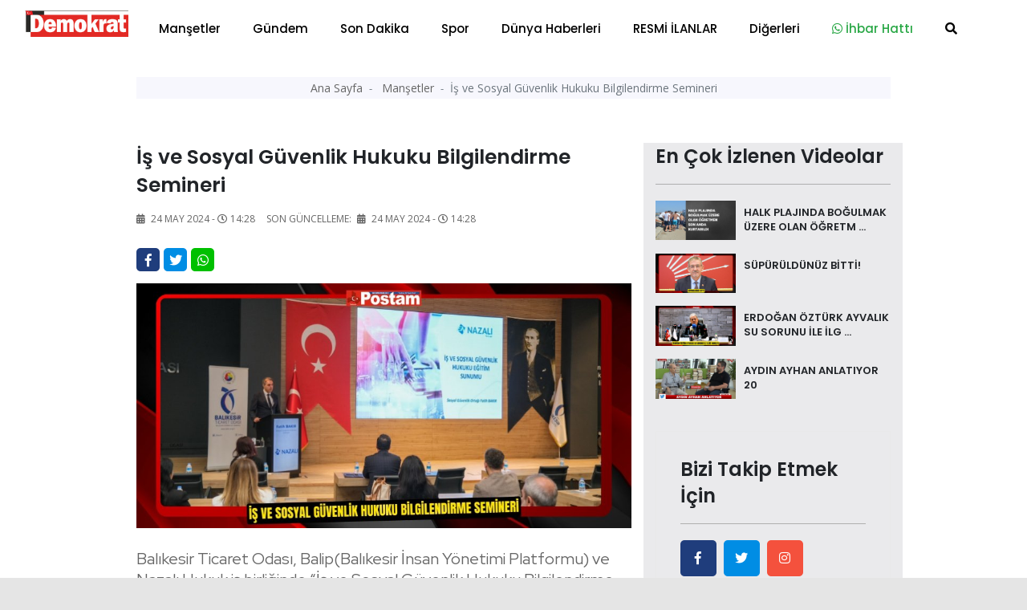

--- FILE ---
content_type: text/html; charset=UTF-8
request_url: https://demokratgazetesi.com.tr/mansetler/is-ve-sosyal-guvenlik-hukuku-bilgilendirme-semineri-66752.html
body_size: 14187
content:
<!doctype html>
<html class="no-js" lang="tr-TR">
<head>
<meta http-equiv="Content-Type" content="text/html; charset=UTF-8">
<meta http-equiv="Content-Language" content="TR">
<meta name="language" content="TR">
<meta http-equiv="X-UA-Compatible" content="IE=edge">
<meta charset="UTF-8">
<base href="https://demokratgazetesi.com.tr/">
<meta property="og:url" content="https://demokratgazetesi.com.tr/mansetler/is-ve-sosyal-guvenlik-hukuku-bilgilendirme-semineri-66752.html">
<meta property="og:image" content="https://demokratgazetesi.com.tr/dimg/haber-resim/24-05-2024/29781244412688029290.jpg"/>
<meta property="og:site_name" content="https://demokratgazetesi.com.tr/">
<meta property="fb:app_id" content="">
<meta property="og:type" content="html">   
<meta property="og:title" content="İŞ VE SOSYAL GÜVENLİK HUKUKU BİLGİLENDİRME SEMİNERİ "> 
<meta property="og:description" content="Balıkesir Ticaret Odası, Balip(Balıkesir İnsan Yönetimi Platformu) ve Nazalı Hukuk iş birliğinde “İş ve Sosyal Güvenlik Hukuku Bilgilendirme Eğitimi”, Ticaret Odası Barış Aydın Meclis Salonunda gerçekleşti.">    
<title> İŞ VE SOSYAL GÜVENLİK HUKUKU BİLGİLENDİRME SEMİNERİ  </title> 
<meta name="description" content="Balıkesir Ticaret Odası, Balip(Balıkesir İnsan Yönetimi Platformu) ve Nazalı Hukuk iş birliğinde “İş ve Sosyal Güvenlik Hukuku Bilgilendirme Eğitimi”, Ticaret Odası Barış Aydın Meclis Salonunda gerçekleşti.">
<meta name="keywords" content="sosyal">
<meta name="abstract" content="Balıkesir Ticaret Odası, Balip(Balıkesir İnsan Yönetimi Platformu) ve Nazalı Hukuk iş birliğinde “İş ve Sosyal Güvenlik Hukuku Bilgilendirme Eğitimi”, Ticaret Odası Barış Aydın Meclis Salonunda gerçekleşti.">
<meta name="url" content="https://demokratgazetesi.com.tr/mansetler/is-ve-sosyal-guvenlik-hukuku-bilgilendirme-semineri-66752.html">

<meta name="author" content="Recep Bekdaş | Site Adresi: http://www.sayfaon.com">
<meta name="viewport" content="width=device-width, initial-scale=1">
<meta http-equiv="content-style-type" content="text/css">
<meta name="distribution" content="Global">
<meta name="rating" content="general">
<meta name="revisit-after" content="1 days">
<meta name="robots" content="FOLLOW, INDEX" />
<meta name="google-site-verification" content="3Sp6z9M6Be05JWoAz4hM51bEleQZAAy89iUZSO7uupQ" />  
<link rel="alternate" hreflang="tr-TR" href ="https://demokratgazetesi.com.tr/"/>
<link rel="stylesheet" type="text/css" href="assets/css/bootstrap.min.css">
<link rel="stylesheet" type="text/css" href="assets/css/owl.carousel.min.css">
<link rel="stylesheet" type="text/css" href="assets/css/animate.min.css">
<link rel="stylesheet" type="text/css" href="assets/css/magnific-popup.css">
<link rel="stylesheet" type="text/css" href="assets/css/fontawesome-all.min.css">
<link rel="stylesheet" type="text/css" href="assets/css/themify-icons.css">
<link rel="stylesheet" type="text/css" href="assets/css/meanmenu.css">
<link rel="stylesheet" type="text/css" href="assets/css/slick.css">
<link rel="stylesheet" type="text/css" href="assets/css/style.css">
<link rel="stylesheet" type="text/css" href="assets/css/swiper.min.css">
<link rel="stylesheet" type="text/css" href="assets/css/customyeni.css">
<link href="https://fonts.googleapis.com/css?family=Roboto:700&display=swap" rel="stylesheet">
<link href="https://fonts.googleapis.com/css?family=Cabin|Crimson+Text|Lexend+Deca|Libre+Baskerville|Noto+Sans+TC|Open+Sans|Playfair+Display|Quicksand|Raleway|Red+Hat+Display&display=swap" rel="stylesheet">
<link rel="shortcut icon" type="image/x-icon" href="dimg/demok.png">
<script src="assets/js/switalert.js"></script>        
<script src="https://www.google.com/recaptcha/api.js" async defer></script>
<script async src="https://pagead2.googlesyndication.com/pagead/js/adsbygoogle.js?client=ca-pub-7544038803812068"
     crossorigin="anonymous"></script>

<script src="https://cdn.onesignal.com/sdks/OneSignalSDK.js" async=""></script>
<script>
  window.OneSignal = window.OneSignal || [];
  OneSignal.push(function() {
    OneSignal.init({
      appId: "3e625201-7cc4-4ff8-876e-1e941f10c340",
      safari_web_id: 'web.onesignal.auto.6a162863-2269-421e-a6d3-46e81aa6d2f4'         });
  });
</script>
<!-- Google tag (gtag.js) -->
<script async src="https://www.googletagmanager.com/gtag/js?id=G-JESHPMB6M6"></script>
<script>
  window.dataLayer = window.dataLayer || [];
  function gtag(){dataLayer.push(arguments);}
  gtag('js', new Date());

  gtag('config', 'G-JESHPMB6M6');
</script>
<!-- Google tag (gtag.js) -->
<script src="https://cdn.jsdelivr.net/npm/vanilla-lazyload@12.0.0/dist/lazyload.min.js" > </script>
<!--Header Alanı --> 
<script>!function(){var t=document.createElement("script");t.setAttribute("src",'https://cdn.p.analitik.bik.gov.tr/tracker'+(typeof Intl!=="undefined"?(typeof (Intl||"").PluralRules!=="undefined"?'1':typeof Promise!=="undefined"?'2':typeof MutationObserver!=='undefined'?'3':'4'):'4')+'.js'),t.setAttribute("data-website-id","ebd72330-588f-440b-84b1-31a328de1676"),t.setAttribute("data-host-url",'//ebd72330-588f-440b-84b1-31a328de1676.collector.p.analitik.bik.gov.tr'),document.head.appendChild(t)}();</script>

<script async src="https://pagead2.googlesyndication.com/pagead/js/adsbygoogle.js?client=ca-pub-3878353805778493"
     crossorigin="anonymous"></script>

    </head>
    <body id="bodyID" style="background-color: #e5e5e5">        <header  class="header">
   
  <div class="header__menu-area bg-white" style=" padding-top: 7px; padding-bottom: 7px; box-shadow: 1px 1px 10px gray; color: gray;"  >
    <div class="container">
      <div class="row">                 
        <div class="col-xl-12">
          <div class="header__right-icon mt-17">                      
            <div class=" d-md-block d-xl-none d-lg-block d-sm-block d-block">
              <a href="index.html"><img width="130" src="dimg/karisik-foto/21820213582971922387.png" alt="orneksite.site Logo"></a>
            </div>
          </div>
        <div itemscope itemtype="http://schema.org/NewsArticle"  class="header__menu f-left d-xl-block d-lg-none d-md-none d-sm-none d-none" >
            <div style="position: absolute; left:15px; bottom: 15px; top: 5px;" >
              <a href="index.html"><img width="130" src="dimg/karisik-foto/21820213582971922387.png" alt="orneksite.site Logo"></a>
            </div>
            <nav style="margin-left: 150px;" id="mobile-menu">
              <ul>  
               <li itemprop="articleSection" ><a href="kategori-mansetler-15.html">Manşetler</a>
                 </li>
               <li itemprop="articleSection" ><a href="kategori-gundem-4.html">Gündem</a>
                 </li>
               <li itemprop="articleSection" ><a href="kategori-son-dakika-16.html">Son Dakika</a>
                 </li>
               <li itemprop="articleSection" ><a href="kategori-spor-2.html">Spor</a>
                 </li>
               <li itemprop="articleSection" ><a href="kategori-dunya-haberleri-3.html">Dünya Haberleri</a>
                 </li>
               <li itemprop="articleSection" ><a href="kategori-resmi-ilanlar-24.html">RESMİ İLANLAR</a>
                 </li>
               <li><a href="#">Diğerleri</a>
              <ul class="submenu">
                <li><a href="e-gazete-listesi.html">E-Gazeteler</a></li>
                <li itemprop="articleSection"><a href="kategori-yazarlar-5.html">Yazarlar</a>
                  </li>
                <li itemprop="articleSection"><a href="kategori-video-haber-6.html">Video Haber</a>
                  </li>
                <li itemprop="articleSection"><a href="kategori-foto-galeri-14.html">Foto-Galeri</a>
                  </li>
                <li itemprop="articleSection"><a href="kategori-ekonomi-17.html">Ekonomi</a>
                  </li>
                <li itemprop="articleSection"><a href="kategori-saglik-18.html">Sağlık</a>
                  </li>
                <li itemprop="articleSection"><a href="kategori-politika-20.html">Politika</a>
                  </li>
                <li itemprop="articleSection"><a href="kategori-magazin-19.html">Magazin</a>
                  </li>
                <li itemprop="articleSection"><a href="kategori-bilim-ve-teknoloji-21.html">Bilim ve Teknoloji</a>
                  </li>
                <li itemprop="articleSection"><a href="kategori-asayis-22.html">Asayiş</a>
                  </li>
                <li itemprop="articleSection"><a href="kategori-haber-ilanlar-23.html">Haber İlanlar</a>
                  </li>
                 
<li><a href="arsivhaber.html">Tarihe Göre Arama</a></li>
            </ul>
          </li>
 <li><a target="_blank" class="text-success" href="https://api.whatsapp.com/send?phone=905532365555&text=Merhaba Size https://demokratgazetesi.com.tr/ Adresinden Ulaşıyorum"><i class="text-success fab fa-whatsapp"></i> İhbar Hattı</a>
          </li>
          <li>
            <a href="#" data-toggle="modal" data-target="#search-modal">
              <i class="fas fa-search"></i>
            </a>
          </li>
        </ul>
      </nav>
    </div>
    <!--   <div class="mobile-menu"></div> -->
    <div class="mobile-menu "></div>
  </div>
</div>
</div>
</div>
<!-- Modal Search -->
<div class="modal fade" id="search-modal" tabindex="-1" role="dialog" aria-hidden="true">
  <div class="modal-dialog" role="document">
    <div class="modal-content">
      <form action="arama.html" method="POST">
        <input type="text" minlength="2" required="" name="haberArama" placeholder="Haber başlık giriniz">
        <button>
          <i class="fa fa-search"></i>
        </button>
      </form>
    </div>
  </div>
</div>
</header>
<!-- header end -->

<!-- header start -->
<main style="background-color: white;"> 

  <div class="container" >   
    <div class="row justify-content-center">
      <div class="col-12">
       <!-- sol sağ reklam alanları reklam Alanları -->
       <section id="kucukYanReklam" style=" position:relative; margin-left: 110px; margin-right: 110px;" class="breaking pt-35 pb-25">     
        <div class="container">
    <div class="row">            
       <div class="col-12" >
        <div id="sariKonum" class="d-sm-none d-md-none d-none d-xl-block d-lg-none col-md-12 col-lg-12 col-xl-12" style="position: absolute; left: -140px; z-index: 10; " >
            <div style=" position: fixed; top:29%; " > 
                <div style="position: absolute;  height: 500px; width: 120px; left: -50%;">
                      
                     </div>                       
           </div>
       </div>                
   </div>
   <div class="col-12">
    <div id="kirmiziKonum" class="d-sm-none d-md-none d-none d-xl-block d-lg-none col-md-12 col-lg-12 col-xl-12" style=" width: 80px; position: absolute; right: -2%; width: 5px; z-index: 10; ">
        <div style=" position: fixed; top:29%; " > 
            <div style="position: absolute;  height: 500px; width: 120px; ">
                 
             </div>                       
       </div>
   </div>                
</div>
</div>
</div>      </section>
      <!-- sol sağ reklam alanları reklam Alanları -->
    </div>
  </div>
</div>
<div class="container" style="max-width: 1000px;" >   
  <div class="row justify-content-center">
    <div class="col-12">  

            <!-- Modal -->
      <div  class="modal fade" id="exampleModalLong" tabindex="-1" role="dialog" aria-labelledby="exampleModalLongTitle" aria-hidden="true">
        <div  class="modal-dialog modal-lg" role="document">
          <div  class="modal-content">
            <div class="modal-header">
              <!-- <h5 class="modal-title" id="exampleModalLabel">Haberiniz Var mı?</h5> -->
              <button type="button" class="close" data-dismiss="modal" aria-label="Close">
                <span aria-hidden="true">&times;</span>
              </button>
            </div>
            <div class="modal-body">
             <a href=""></a>
           </div>
         </div>
       </div>
     </div>
     <!-- ////////////////////////// -->
     <section  style="margin-top: -36px;"   class="hero-area ">
      <div class="container">
        <div class="row  justify-content-center ">
           
            

            <div itemscope itemtype="http://schema.org/NewsArticle"  class="col-xl-12 col-md-12 col-xl-12 col-sm-12">
              <div class="page-title text-center">
                <nav aria-label="breadcrumb">
                  <ol style="padding: 3px 0;" class="breadcrumb justify-content-center">
                    <li class="breadcrumb-item">
                      <a href="index.html">Ana Sayfa </a>
                    </li>             
                    <li itemprop="articleSection" class="breadcrumb-item">
                      <a href="kategori-mansetler-15.html">Manşetler </a>
                    </li>
                    <li itemprop="headline" class="breadcrumb-item active" aria-current="page">İş ve Sosyal Güvenlik Hukuku Bilgilendirme Semineri</li>
                  </ol>
                </nav>
              </div>
            </div>
            
          <!-- page-title-area end -->
        </div>
      </div>
    </section> 
    <!-- slider altı reklam 2  -->


    <section  class="hero-area mt-4">
     <div class="container">
      <div class="row justify-content-center ">
        <div class="col-xl-12 col-md-12 col-xl-12 col-sm-12" >
               </div>
   </div>
 </div>
</section>
<!-- slider altı reklam 2  --> 
<section class="post-details-area pt-30 pb-30">
  <div class="container">
    <div class="row justify-content-center">
      <div class="col-xl-8 col-lg-8 col-md-8">
       <!-- post-details -->
       <div itemscope itemtype="http://schema.org/NewsArticle" class="post-details diger-haber" id="66752">
        <h2 itemprop="headline" class="mb-15" style="font-weight: 600; font-size:25px;">İş ve Sosyal Güvenlik Hukuku Bilgilendirme Semineri</h2>
        <!-- meta -->
        <div class="postbox__text-meta pb-30">
          <ul>            
            <li>
              <i class="fas fa-calendar-alt"></i>
              24 May 2024 - <i class='far fa-clock'></i>14:28            </li>
            <span style="display: none;" itemprop="datePublished" >              
              2024-05-24 14:28:23            </span>
                      
           <li>
            Son Güncelleme: <i class="fas fa-calendar-alt ml-1"></i>
            24 May 2024 - <i class='far fa-clock'></i>14:28          </li>          
        </ul>
      </div>
      <!-- share-post-link -->
      <div class="share-post-link mb-10">
        <div class="float-left">
          <a target="_blank" style="height: 29px; width: 29px; line-height: 31px; " class="facebook" href="https://www.facebook.com/sharer/sharer.php?u=https://demokratgazetesi.com.tr/mansetler/is-ve-sosyal-guvenlik-hukuku-bilgilendirme-semineri-66752.html">
            <i class="fab fa-facebook-f"></i>
          </a>
        </div>
        <div class="float-left">
         <a target="_blank" style="height: 29px; width: 29px; line-height: 31px; "  class="twitter" href="https://twitter.com/intent/tweet?text=İş ve Sosyal Güvenlik Hukuku Bilgilendirme Semineri&url=https://demokratgazetesi.com.tr/mansetler/is-ve-sosyal-guvenlik-hukuku-bilgilendirme-semineri-66752.html">         <i class="fab fa-twitter"></i>
         </a>
       </div>
       <div class="d-xl-block d-lg-block d-md-block d-sm-none d-none">
        <a style="height: 29px; width: 29px; line-height: 31px; background-color: #00c000 "  class="instagram "  href="https://web.whatsapp.com/send?text=İş ve Sosyal Güvenlik Hukuku Bilgilendirme Semineri https://demokratgazetesi.com.tr/mansetler/is-ve-sosyal-guvenlik-hukuku-bilgilendirme-semineri-66752.html" target="_blank" rel="nofollow" title="Whatsapp'da Paylaş!">
          <i class="fab fa-whatsapp"></i>
        </a> 
      </div>
      <div class="d-xl-none d-lg-none d-md-none d-sm-block d-block">
       <a style="height: 29px; width: 29px; line-height: 31px; background-color: #00c000 "  class="instagram "  href="whatsapp://send?text=İş ve Sosyal Güvenlik Hukuku Bilgilendirme Semineri https://demokratgazetesi.com.tr/mansetler/is-ve-sosyal-guvenlik-hukuku-bilgilendirme-semineri-66752.html" target="_blank" rel="nofollow" title="Whatsapp'da Paylaş!">
        <i class="fab fa-whatsapp"></i>            
      </a>
    </div>
  </div>
  <div itemprop="image" itemscope itemtype="http://schema.org/ImageObject" class="post-thumb mb-25">       
          <meta itemprop="url" content="dimg/haber-resim/24-05-2024/29781244412688029290.jpg">
      <meta itemprop="headline" content="İş ve Sosyal Güvenlik Hukuku Bilgilendirme Semineri">
      <img class="photo" data-src="gorsel/930x460/cropped/center/src/dimg/haber-resim/24-05-2024/29781244412688029290.jpg" alt="İş ve Sosyal Güvenlik Hukuku Bilgilendirme Semineri"> 

              
  </div>
  <!-- post-content -->
  <div class="post-content">
    <p itemprop="description" style="font-size: 20px; margin-bottom: 30px; font-family: 'Red Hat Display', sans-serif;">  Balıkesir Ticaret Odası, Balip(Balıkesir İnsan Yönetimi Platformu) ve Nazalı Hukuk iş birliğinde “İş ve Sosyal Güvenlik Hukuku Bilgilendirme Eğitimi”, Ticaret Odası Barış Aydın Meclis Salonunda gerçekleşti.  </p>
      <div><p><p>Eğitim Sosyal Güvenlik Hukuku Uzmanı Fatih Bakır’ın sunumlarıyla yoğun bir katılım ile geçekleştirildi. Eğitime katılan katılımcılara sosyal güvenlik kanunu hakkındaki değişiklikler ve uygulamaları gereken işlemler ile ilgili bilgilendirmeler yapıldı.</p>

<p>Haber: Sena IŞIK</p>
</p></div>
</div>      

<div class="also-like mt-30">
  <div  class="row">
    
    <div itemprop="image" itemscope itemtype="http://schema.org/ImageObject" class=" col-12 mb-15">
      <meta itemprop="url" content="dimg/haber-icerik-resim/24-05-2024/23293212222966321893_500.jpg">
      <meta itemprop="headline" content="İş ve Sosyal Güvenlik Hukuku Bilgilendirme Semineri">
      <div class="postbox">
        <div class="postbox__thumb">
          <img title="Haber Resim Galeri" class="img-100" src="dimg/haber-icerik-resim/24-05-2024/23293212222966321893_500.jpg" alt="Haber Resim Galeri">
          <a style="position: absolute; right: 15px; top:15px; padding: 10px 10px;"  class="popup-image btn" href="dimg/haber-icerik-resim/24-05-2024/23293212222966321893.jpg"><i class="fas fa-search-plus"></i></a>
        </div>
        <div class="postbox__text pt-10">
          <h4 class="pr-0 yaziArasi" >
                      </h4>
        </div>
      </div>
    </div>
  </div>
</div>

<!-- Anahtar Kelimeler -->
<div class="content__tags">
  <span>Anahtar Kelime:</span>
  <span class="content__tags-list">
          <a title="sosyal" href="arama=sosyal.html">sosyal</a>
      </span>
</div> <!-- Eşleştirilen içerik --><div class="content__tags">  <span>Bu haberleri okudun mu?</span> </div> 
<div class="accordion mb-30 mt-30" id="accordionExample">
  <div class="card">
    <div class="card-header" id="headingOne">
      <h2 class="mb-0">
        <h6 style="position: absolute; left: 15px; top:15px;" >Yorumlar</h6>
        <button style="padding:5px;" class=" btn-link btn btn-sm float-right" type="btn"  data-toggle="collapse" data-target="#collapseOne" aria-expanded="true" aria-controls="collapseOne"><i class="fas fa-plus"></i>
        </button>
      </h2>
    </div>
    <div id="collapseOne" class="collapse" aria-labelledby="headingOne" data-parent="#accordionExample">
      <div class="card-body">
       <span id="yorumYap66752" style="cursor: pointer;" class="ml-3" ><i class="far fa-comments"></i> Yorum Yazmak İçin Tıkla</span>
       <hr>
       <div style="display: none;" id="yorumForm66752" class="post-comments-form mt-40 mb-40">
        <div class="section-title mb-30">
          <h2>Yorum yapın</h2>          
        </div>
        <form  id="yorumPost">
          <div class="row">
            <div class="col-xl-12">
              <input required id="ad" type="text" name="ad" placeholder="Adınız.">
            </div>
            <div class="col-xl-12">
              <input type="hidden" id="ip" required name="ip" value="18.220.200.67">
              <input  type="hidden" id="haber_id" required name="haber_id" value="66752">
            </div>
            <div class="col-xl-12">
              <textarea name="mesaj" required id="mesaj" cols="30" rows="10" placeholder="Mesajınız."></textarea>
              <div class="g-recaptcha" data-sitekey="6LcJOSMbAAAAAGhWmevJ7Goo7be3C82s2kA4vxiC"></div>

              <br/>
              <input type="hidden" name="login">
              <button type="submit" class="btn brand-btn">Gönder</button>
            </div>
          </div>
        </form>
        <div style="background-color: #0089ff; padding: 10px; margin-top: 7px; ">
          <small style="padding: 10px; color:white; margin-top: 13px; margin-left: 16px;"><b>ÖNEMLİ:</b> Haberlere yapılan yorumlardan kesinlikle https://demokratgazetesi.com.tr/ sorumlu tutulamaz. Küfür, hakaret veya ahlak dışı kelimeler içeren yorumların ip adresleri güvenlik açısından kayıt altına alınmaktadır. (IP ADRESİNİZ: 18.220.200.67)</small></div>
        </div> 
        <!-- post-comments -->
        <div class="post-comments mt-30">

          <div class="latest-comments">
            <ul>
                        </ul>
        </div>
      </div>
      <!-- post-comments-form -->
    </div>
  </div>
</div>
</div>
<!--  -->
<!-- s-content__pagenav -->
 

<div class="s-content__pagenav mb-15">
  <div class="s-content__nav">
   <div class="row">
     
       <div class="col-md-6">   
        <div class="s-content__prev mb-30">
          <a title="KAHVERENGİ KOKARCAYA TUZAK PROJESİ UYGULAMAYA GEÇTİ" style="font-size: 14px;" class="onceki-haber" href="mansetler/kahverengi-kokarcaya-tuzak-projesi-uygulamaya-gecti-66750.html" rel="prev">
            <span> Bir Önceki Haber </span>
            KAHVERENGİ KOKARCAYA TUZAK PROJESİ UYGULAMAYA GEÇTİ          </a>
        </div>
      </div>
       
     
          <div class="col-md-6">
        <div class="s-content__next mb-15 text-left text-md-right">
          <a title="TARİHİ MERAM ÇAY BAHÇESİ KÜLLERİNDEN YENİDEN DOĞUYOR" style="font-size: 14px;"class="sonraki-haber" href="mansetler/tarihi-meram-cay-bahcesi-kullerinden-yeniden-doguyor-66754.html" rel="next">
            <span>Bir Sonraki Haber </span>
            TARİHİ MERAM ÇAY BAHÇESİ KÜLLERİNDEN YENİDEN DOĞUYOR          </a>
        </div>
      </div>
          </div>
  </div>
</div>
<!-- s-content__pagenav -->
<div class="also-like">
  <div class="section-title mb-30">
    <h2>Günün Manşetleri</h2>
  </div>
  <div class="row">
                  
      <div itemprop="image" itemscope itemtype="http://schema.org/ImageObject" class="col-lg-6 col-md-6 col-sm-12 col-xs-12 col-12">
        <meta itemprop="url" content="dimg/haber-resim/16-01-2026/23146218832213320389.jpg">
        <meta itemprop="headline" content="ÜNİVERSİTE-KAMU ORTAKLIĞINDA BALIKESİR TARIM VE HAYVANCILIĞINDA STRATEJİK DÖNÜŞÜM HAMLESİ">
        <div class="postbox mb-30">
          <div class="postbox__thumb">
            <a title="ÜNİVERSİTE-KAMU ORTAKLIĞINDA BALIKESİR TARIM VE HAYVANCILIĞINDA STRATEJİK DÖNÜŞÜM HAMLESİ" href="mansetler/universite-kamu-ortakliginda-balikesir-tarim-ve-hayvanciliginda-stratejik-donusum-hamlesi-99889.html">
              <img class="img-100 photo" data-src="gorsel/930x460/cropped/center/src/dimg/haber-resim/16-01-2026/23146218832213320389.jpg" alt="ÜNİVERSİTE-KAMU ORTAKLIĞINDA BALIKESİR TARIM VE HAYVANCILIĞINDA STRATEJİK DÖNÜŞÜM HAMLESİ">
            </a>
          </div>
          <div class="postbox__text pt-10">          
            <h4 itemprop="headline" class="pr-0 altHaber" style="font-weight: 600;">
              <a title="ÜNİVERSİTE-KAMU ORTAKLIĞINDA BALIKESİR TARIM VE HAYVANCILIĞINDA STRATEJİK DÖNÜŞÜM HAMLESİ" href="mansetler/universite-kamu-ortakliginda-balikesir-tarim-ve-hayvanciliginda-stratejik-donusum-hamlesi-99889.html">ÜNİVERSİTE-KAMU ORTAKLIĞINDA BALIKESİR TARIM VE HAYVANCILIĞINDA STRATEJİK DÖNÜŞÜM HAMLESİ</a>
            </h4>
          </div>
        </div>
      </div>
                  
      <div itemprop="image" itemscope itemtype="http://schema.org/ImageObject" class="col-lg-6 col-md-6 col-sm-12 col-xs-12 col-12">
        <meta itemprop="url" content="dimg/haber-resim/16-01-2026/30030277213030829340.jpg">
        <meta itemprop="headline" content="ALTIEYLÜL BELEDİYESPOR İL SEÇMELERİNDEN 4 MADALYA İLE DÖNDÜ">
        <div class="postbox mb-30">
          <div class="postbox__thumb">
            <a title="ALTIEYLÜL BELEDİYESPOR İL SEÇMELERİNDEN 4 MADALYA İLE DÖNDÜ" href="mansetler/altieylul-belediyespor-il-secmelerinden-4-madalya-ile-dondu-99888.html">
              <img class="img-100 photo" data-src="gorsel/930x460/cropped/center/src/dimg/haber-resim/16-01-2026/30030277213030829340.jpg" alt="ALTIEYLÜL BELEDİYESPOR İL SEÇMELERİNDEN 4 MADALYA İLE DÖNDÜ">
            </a>
          </div>
          <div class="postbox__text pt-10">          
            <h4 itemprop="headline" class="pr-0 altHaber" style="font-weight: 600;">
              <a title="ALTIEYLÜL BELEDİYESPOR İL SEÇMELERİNDEN 4 MADALYA İLE DÖNDÜ" href="mansetler/altieylul-belediyespor-il-secmelerinden-4-madalya-ile-dondu-99888.html">ALTIEYLÜL BELEDİYESPOR İL SEÇMELERİNDEN 4 MADALYA İLE DÖNDÜ</a>
            </h4>
          </div>
        </div>
      </div>
                  
      <div itemprop="image" itemscope itemtype="http://schema.org/ImageObject" class="col-lg-6 col-md-6 col-sm-12 col-xs-12 col-12">
        <meta itemprop="url" content="dimg/haber-resim/16-01-2026/29020274732247023449.jpg">
        <meta itemprop="headline" content="BAÜN AKADEMİSYENLERİNDEN EĞİTİMDE YENİ PERSPEKTİF: KARMAŞIKLIK BİLİMİ ÖĞRENMEYİ YENİDEN TANIMLIYOR">
        <div class="postbox mb-30">
          <div class="postbox__thumb">
            <a title="BAÜN AKADEMİSYENLERİNDEN EĞİTİMDE YENİ PERSPEKTİF: KARMAŞIKLIK BİLİMİ ÖĞRENMEYİ YENİDEN TANIMLIYOR" href="mansetler/baun-akademisyenlerinden-egitimde-yeni-perspektif-karmasiklik-bilimi-ogrenmeyi-yeniden-tanimliyor-99887.html">
              <img class="img-100 photo" data-src="gorsel/930x460/cropped/center/src/dimg/haber-resim/16-01-2026/29020274732247023449.jpg" alt="BAÜN AKADEMİSYENLERİNDEN EĞİTİMDE YENİ PERSPEKTİF: KARMAŞIKLIK BİLİMİ ÖĞRENMEYİ YENİDEN TANIMLIYOR">
            </a>
          </div>
          <div class="postbox__text pt-10">          
            <h4 itemprop="headline" class="pr-0 altHaber" style="font-weight: 600;">
              <a title="BAÜN AKADEMİSYENLERİNDEN EĞİTİMDE YENİ PERSPEKTİF: KARMAŞIKLIK BİLİMİ ÖĞRENMEYİ YENİDEN TANIMLIYOR" href="mansetler/baun-akademisyenlerinden-egitimde-yeni-perspektif-karmasiklik-bilimi-ogrenmeyi-yeniden-tanimliyor-99887.html">BAÜN AKADEMİSYENLERİNDEN EĞİTİMDE YENİ PERSPEKTİF: KARMAŞIKLIK BİLİMİ ÖĞRENMEYİ YENİDEN TANIMLIYOR</a>
            </h4>
          </div>
        </div>
      </div>
                  
      <div itemprop="image" itemscope itemtype="http://schema.org/ImageObject" class="col-lg-6 col-md-6 col-sm-12 col-xs-12 col-12">
        <meta itemprop="url" content="dimg/haber-resim/16-01-2026/22775298982624220653.jpg">
        <meta itemprop="headline" content="BETONARME BİNALAR DEPREME KARŞI NASIL GÜÇLENDİRİLİYOR? KESME DAYANIMI ZAYIF KİRİŞLERE KARBON FİBER ÇÖZÜMÜ">
        <div class="postbox mb-30">
          <div class="postbox__thumb">
            <a title="BETONARME BİNALAR DEPREME KARŞI NASIL GÜÇLENDİRİLİYOR? KESME DAYANIMI ZAYIF KİRİŞLERE KARBON FİBER ÇÖZÜMÜ" href="mansetler/betonarme-binalar-depreme-karsi-nasil-guclendiriliyor-kesme-dayanimi-zayif-kirislere-karbon-fiber-cozumu-99886.html">
              <img class="img-100 photo" data-src="gorsel/930x460/cropped/center/src/dimg/haber-resim/16-01-2026/22775298982624220653.jpg" alt="BETONARME BİNALAR DEPREME KARŞI NASIL GÜÇLENDİRİLİYOR? KESME DAYANIMI ZAYIF KİRİŞLERE KARBON FİBER ÇÖZÜMÜ">
            </a>
          </div>
          <div class="postbox__text pt-10">          
            <h4 itemprop="headline" class="pr-0 altHaber" style="font-weight: 600;">
              <a title="BETONARME BİNALAR DEPREME KARŞI NASIL GÜÇLENDİRİLİYOR? KESME DAYANIMI ZAYIF KİRİŞLERE KARBON FİBER ÇÖZÜMÜ" href="mansetler/betonarme-binalar-depreme-karsi-nasil-guclendiriliyor-kesme-dayanimi-zayif-kirislere-karbon-fiber-cozumu-99886.html">BETONARME BİNALAR DEPREME KARŞI NASIL GÜÇLENDİRİLİYOR? KESME DAYANIMI ZAYIF KİRİŞLERE KARBON FİBER ÇÖZÜMÜ</a>
            </h4>
          </div>
        </div>
      </div>
                  
      <div itemprop="image" itemscope itemtype="http://schema.org/ImageObject" class="col-lg-6 col-md-6 col-sm-12 col-xs-12 col-12">
        <meta itemprop="url" content="dimg/haber-resim/16-01-2026/24493276922599530966.jpg">
        <meta itemprop="headline" content="BAÜN DURSUNBEY MYO ORMANCILIK ÖĞRENCİLERİNE YANGINLARA MÜDAHALE EĞİTİMİ: SAHADA DONANIMLI MEZUNLAR YETİŞİYOR">
        <div class="postbox mb-30">
          <div class="postbox__thumb">
            <a title="BAÜN DURSUNBEY MYO ORMANCILIK ÖĞRENCİLERİNE YANGINLARA MÜDAHALE EĞİTİMİ: SAHADA DONANIMLI MEZUNLAR YETİŞİYOR" href="mansetler/baun-dursunbey-myo-ormancilik-ogrencilerine-yanginlara-mudahale-egitimi-sahada-donanimli-mezunlar-yetisiyor-99885.html">
              <img class="img-100 photo" data-src="gorsel/930x460/cropped/center/src/dimg/haber-resim/16-01-2026/24493276922599530966.jpg" alt="BAÜN DURSUNBEY MYO ORMANCILIK ÖĞRENCİLERİNE YANGINLARA MÜDAHALE EĞİTİMİ: SAHADA DONANIMLI MEZUNLAR YETİŞİYOR">
            </a>
          </div>
          <div class="postbox__text pt-10">          
            <h4 itemprop="headline" class="pr-0 altHaber" style="font-weight: 600;">
              <a title="BAÜN DURSUNBEY MYO ORMANCILIK ÖĞRENCİLERİNE YANGINLARA MÜDAHALE EĞİTİMİ: SAHADA DONANIMLI MEZUNLAR YETİŞİYOR" href="mansetler/baun-dursunbey-myo-ormancilik-ogrencilerine-yanginlara-mudahale-egitimi-sahada-donanimli-mezunlar-yetisiyor-99885.html">BAÜN DURSUNBEY MYO ORMANCILIK ÖĞRENCİLERİNE YANGINLARA MÜDAHALE EĞİTİMİ: SAHADA DONANIMLI MEZUNLAR YETİŞİYOR</a>
            </h4>
          </div>
        </div>
      </div>
                  
      <div itemprop="image" itemscope itemtype="http://schema.org/ImageObject" class="col-lg-6 col-md-6 col-sm-12 col-xs-12 col-12">
        <meta itemprop="url" content="dimg/haber-resim/16-01-2026/26418206332220526034.jpg">
        <meta itemprop="headline" content="Balıkesir'de 2025 yılında trafiğe kayıtlı taşıt 691 bin oldu">
        <div class="postbox mb-30">
          <div class="postbox__thumb">
            <a title="Balıkesir'de 2025 yılında trafiğe kayıtlı taşıt 691 bin oldu" href="mansetler/balikesir-de-2025-yilinda-trafige-kayitli-tasit-691-bin-oldu-99884.html">
              <img class="img-100 photo" data-src="gorsel/930x460/cropped/center/src/dimg/haber-resim/16-01-2026/26418206332220526034.jpg" alt="Balıkesir'de 2025 yılında trafiğe kayıtlı taşıt 691 bin oldu">
            </a>
          </div>
          <div class="postbox__text pt-10">          
            <h4 itemprop="headline" class="pr-0 altHaber" style="font-weight: 600;">
              <a title="Balıkesir'de 2025 yılında trafiğe kayıtlı taşıt 691 bin oldu" href="mansetler/balikesir-de-2025-yilinda-trafige-kayitli-tasit-691-bin-oldu-99884.html">Balıkesir'de 2025 yılında trafiğe kayıtlı taşıt 691 bin oldu</a>
            </h4>
          </div>
        </div>
      </div>
                  
      <div itemprop="image" itemscope itemtype="http://schema.org/ImageObject" class="col-lg-6 col-md-6 col-sm-12 col-xs-12 col-12">
        <meta itemprop="url" content="dimg/haber-resim/16-01-2026/23319312332377626877.jpg">
        <meta itemprop="headline" content="A ELÇİLER VE HZ. MUHAMMET'İN AİLE HAYATI">
        <div class="postbox mb-30">
          <div class="postbox__thumb">
            <a title="A ELÇİLER VE HZ. MUHAMMET'İN AİLE HAYATI" href="yazarlar/a-elciler-ve-hz-muhammet-in-aile-hayati-99881.html">
              <img class="img-100 photo" data-src="gorsel/930x460/cropped/center/src/dimg/haber-resim/16-01-2026/23319312332377626877.jpg" alt="A ELÇİLER VE HZ. MUHAMMET'İN AİLE HAYATI">
            </a>
          </div>
          <div class="postbox__text pt-10">          
            <h4 itemprop="headline" class="pr-0 altHaber" style="font-weight: 600;">
              <a title="A ELÇİLER VE HZ. MUHAMMET'İN AİLE HAYATI" href="yazarlar/a-elciler-ve-hz-muhammet-in-aile-hayati-99881.html">A ELÇİLER VE HZ. MUHAMMET'İN AİLE HAYATI</a>
            </h4>
          </div>
        </div>
      </div>
                  
      <div itemprop="image" itemscope itemtype="http://schema.org/ImageObject" class="col-lg-6 col-md-6 col-sm-12 col-xs-12 col-12">
        <meta itemprop="url" content="dimg/haber-resim/16-01-2026/24736281162525620082.jpg">
        <meta itemprop="headline" content="AK PARTİ İL BAŞKANI MEHMET AYDEMİR’DEN MİRAÇ KANDİLİ’NDE GÖNÜLLERE DOKUNAN BULUŞMA">
        <div class="postbox mb-30">
          <div class="postbox__thumb">
            <a title="AK PARTİ İL BAŞKANI MEHMET AYDEMİR’DEN MİRAÇ KANDİLİ’NDE GÖNÜLLERE DOKUNAN BULUŞMA" href="mansetler/ak-parti-il-baskani-mehmet-aydemir-den-mirac-kandili-nde-gonullere-dokunan-bulusma-99879.html">
              <img class="img-100 photo" data-src="gorsel/930x460/cropped/center/src/dimg/haber-resim/16-01-2026/24736281162525620082.jpg" alt="AK PARTİ İL BAŞKANI MEHMET AYDEMİR’DEN MİRAÇ KANDİLİ’NDE GÖNÜLLERE DOKUNAN BULUŞMA">
            </a>
          </div>
          <div class="postbox__text pt-10">          
            <h4 itemprop="headline" class="pr-0 altHaber" style="font-weight: 600;">
              <a title="AK PARTİ İL BAŞKANI MEHMET AYDEMİR’DEN MİRAÇ KANDİLİ’NDE GÖNÜLLERE DOKUNAN BULUŞMA" href="mansetler/ak-parti-il-baskani-mehmet-aydemir-den-mirac-kandili-nde-gonullere-dokunan-bulusma-99879.html">AK PARTİ İL BAŞKANI MEHMET AYDEMİR’DEN MİRAÇ KANDİLİ’NDE GÖNÜLLERE DOKUNAN BULUŞMA</a>
            </h4>
          </div>
        </div>
      </div>
                  
      <div itemprop="image" itemscope itemtype="http://schema.org/ImageObject" class="col-lg-6 col-md-6 col-sm-12 col-xs-12 col-12">
        <meta itemprop="url" content="dimg/haber-resim/16-01-2026/22599313262188826305.jpg">
        <meta itemprop="headline" content="“CEZA DEVLETİ KURDUNUZ”">
        <div class="postbox mb-30">
          <div class="postbox__thumb">
            <a title="“CEZA DEVLETİ KURDUNUZ”" href="mansetler/ceza-devleti-kurdunuz-99874.html">
              <img class="img-100 photo" data-src="gorsel/930x460/cropped/center/src/dimg/haber-resim/16-01-2026/22599313262188826305.jpg" alt="“CEZA DEVLETİ KURDUNUZ”">
            </a>
          </div>
          <div class="postbox__text pt-10">          
            <h4 itemprop="headline" class="pr-0 altHaber" style="font-weight: 600;">
              <a title="“CEZA DEVLETİ KURDUNUZ”" href="mansetler/ceza-devleti-kurdunuz-99874.html">“CEZA DEVLETİ KURDUNUZ”</a>
            </h4>
          </div>
        </div>
      </div>
                  
      <div itemprop="image" itemscope itemtype="http://schema.org/ImageObject" class="col-lg-6 col-md-6 col-sm-12 col-xs-12 col-12">
        <meta itemprop="url" content="dimg/haber-resim/16-01-2026/24534261602398923198.jpg">
        <meta itemprop="headline" content="AK PARTİ HEYETİNDEN BALIKESİR’DE NEZAKET ZİYARETLERİ">
        <div class="postbox mb-30">
          <div class="postbox__thumb">
            <a title="AK PARTİ HEYETİNDEN BALIKESİR’DE NEZAKET ZİYARETLERİ" href="mansetler/ak-parti-heyetinden-balikesir-de-nezaket-ziyaretleri-99871.html">
              <img class="img-100 photo" data-src="gorsel/930x460/cropped/center/src/dimg/haber-resim/16-01-2026/24534261602398923198.jpg" alt="AK PARTİ HEYETİNDEN BALIKESİR’DE NEZAKET ZİYARETLERİ">
            </a>
          </div>
          <div class="postbox__text pt-10">          
            <h4 itemprop="headline" class="pr-0 altHaber" style="font-weight: 600;">
              <a title="AK PARTİ HEYETİNDEN BALIKESİR’DE NEZAKET ZİYARETLERİ" href="mansetler/ak-parti-heyetinden-balikesir-de-nezaket-ziyaretleri-99871.html">AK PARTİ HEYETİNDEN BALIKESİR’DE NEZAKET ZİYARETLERİ</a>
            </h4>
          </div>
        </div>
      </div>
                  
      <div itemprop="image" itemscope itemtype="http://schema.org/ImageObject" class="col-lg-6 col-md-6 col-sm-12 col-xs-12 col-12">
        <meta itemprop="url" content="dimg/haber-resim/15-01-2026/25899209742808331766.jpg">
        <meta itemprop="headline" content="“NE KADAR ULAŞILIRSINIZ?”">
        <div class="postbox mb-30">
          <div class="postbox__thumb">
            <a title="“NE KADAR ULAŞILIRSINIZ?”" href="mansetler/ne-kadar-ulasilirsiniz-99870.html">
              <img class="img-100 photo" data-src="gorsel/930x460/cropped/center/src/dimg/haber-resim/15-01-2026/25899209742808331766.jpg" alt="“NE KADAR ULAŞILIRSINIZ?”">
            </a>
          </div>
          <div class="postbox__text pt-10">          
            <h4 itemprop="headline" class="pr-0 altHaber" style="font-weight: 600;">
              <a title="“NE KADAR ULAŞILIRSINIZ?”" href="mansetler/ne-kadar-ulasilirsiniz-99870.html">“NE KADAR ULAŞILIRSINIZ?”</a>
            </h4>
          </div>
        </div>
      </div>
                  
      <div itemprop="image" itemscope itemtype="http://schema.org/ImageObject" class="col-lg-6 col-md-6 col-sm-12 col-xs-12 col-12">
        <meta itemprop="url" content="dimg/haber-resim/15-01-2026/26220240372127931510.jpg">
        <meta itemprop="headline" content="EKONOMİK ÇIKMAZ CAN ALDI">
        <div class="postbox mb-30">
          <div class="postbox__thumb">
            <a title="EKONOMİK ÇIKMAZ CAN ALDI" href="mansetler/ekonomik-cikmaz-can-aldi-99869.html">
              <img class="img-100 photo" data-src="gorsel/930x460/cropped/center/src/dimg/haber-resim/15-01-2026/26220240372127931510.jpg" alt="EKONOMİK ÇIKMAZ CAN ALDI">
            </a>
          </div>
          <div class="postbox__text pt-10">          
            <h4 itemprop="headline" class="pr-0 altHaber" style="font-weight: 600;">
              <a title="EKONOMİK ÇIKMAZ CAN ALDI" href="mansetler/ekonomik-cikmaz-can-aldi-99869.html">EKONOMİK ÇIKMAZ CAN ALDI</a>
            </h4>
          </div>
        </div>
      </div>
                  
      <div itemprop="image" itemscope itemtype="http://schema.org/ImageObject" class="col-lg-6 col-md-6 col-sm-12 col-xs-12 col-12">
        <meta itemprop="url" content="dimg/haber-resim/15-01-2026/26951244902105431994.jpg">
        <meta itemprop="headline" content="CHP’li SERKAN SARI TRAFİK CEALARINI AĞIRLAŞTIRAN KANUN TEKLİFİ İÇİN KONUŞTU">
        <div class="postbox mb-30">
          <div class="postbox__thumb">
            <a title="CHP’li SERKAN SARI TRAFİK CEALARINI AĞIRLAŞTIRAN KANUN TEKLİFİ İÇİN KONUŞTU" href="mansetler/chp-li-serkan-sari-trafik-cealarini-agirlastiran-kanun-teklifi-icin-konustu-99864.html">
              <img class="img-100 photo" data-src="gorsel/930x460/cropped/center/src/dimg/haber-resim/15-01-2026/26951244902105431994.jpg" alt="CHP’li SERKAN SARI TRAFİK CEALARINI AĞIRLAŞTIRAN KANUN TEKLİFİ İÇİN KONUŞTU">
            </a>
          </div>
          <div class="postbox__text pt-10">          
            <h4 itemprop="headline" class="pr-0 altHaber" style="font-weight: 600;">
              <a title="CHP’li SERKAN SARI TRAFİK CEALARINI AĞIRLAŞTIRAN KANUN TEKLİFİ İÇİN KONUŞTU" href="mansetler/chp-li-serkan-sari-trafik-cealarini-agirlastiran-kanun-teklifi-icin-konustu-99864.html">CHP’li SERKAN SARI TRAFİK CEALARINI AĞIRLAŞTIRAN KANUN TEKLİFİ İÇİN KONUŞTU</a>
            </h4>
          </div>
        </div>
      </div>
                  
      <div itemprop="image" itemscope itemtype="http://schema.org/ImageObject" class="col-lg-6 col-md-6 col-sm-12 col-xs-12 col-12">
        <meta itemprop="url" content="dimg/haber-resim/15-01-2026/23301229962678131565.jpg">
        <meta itemprop="headline" content="FETÖ üyeliğinden ihraç edilen askeri öğrenci, uyuşturucuyla yakalandı">
        <div class="postbox mb-30">
          <div class="postbox__thumb">
            <a title="FETÖ üyeliğinden ihraç edilen askeri öğrenci, uyuşturucuyla yakalandı" href="mansetler/feto-uyeliginden-ihrac-edilen-askeri-ogrenci-uyusturucuyla-yakalandi-99861.html">
              <img class="img-100 photo" data-src="gorsel/930x460/cropped/center/src/dimg/haber-resim/15-01-2026/23301229962678131565.jpg" alt="FETÖ üyeliğinden ihraç edilen askeri öğrenci, uyuşturucuyla yakalandı">
            </a>
          </div>
          <div class="postbox__text pt-10">          
            <h4 itemprop="headline" class="pr-0 altHaber" style="font-weight: 600;">
              <a title="FETÖ üyeliğinden ihraç edilen askeri öğrenci, uyuşturucuyla yakalandı" href="mansetler/feto-uyeliginden-ihrac-edilen-askeri-ogrenci-uyusturucuyla-yakalandi-99861.html">FETÖ üyeliğinden ihraç edilen askeri öğrenci, uyuşturucuyla yakalandı</a>
            </h4>
          </div>
        </div>
      </div>
                  
      <div itemprop="image" itemscope itemtype="http://schema.org/ImageObject" class="col-lg-6 col-md-6 col-sm-12 col-xs-12 col-12">
        <meta itemprop="url" content="dimg/haber-resim/15-01-2026/24628254822090530023.jpg">
        <meta itemprop="headline" content="HİBRİT YENİLENEBİLİR ENERJİYLE YEŞİL HİDROJEN: 20 YILLIK AKILLI PLANLAMA MODELİ">
        <div class="postbox mb-30">
          <div class="postbox__thumb">
            <a title="HİBRİT YENİLENEBİLİR ENERJİYLE YEŞİL HİDROJEN: 20 YILLIK AKILLI PLANLAMA MODELİ" href="mansetler/hibrit-yenilenebilir-enerjiyle-yesil-hidrojen-20-yillik-akilli-planlama-modeli-99859.html">
              <img class="img-100 photo" data-src="gorsel/930x460/cropped/center/src/dimg/haber-resim/15-01-2026/24628254822090530023.jpg" alt="HİBRİT YENİLENEBİLİR ENERJİYLE YEŞİL HİDROJEN: 20 YILLIK AKILLI PLANLAMA MODELİ">
            </a>
          </div>
          <div class="postbox__text pt-10">          
            <h4 itemprop="headline" class="pr-0 altHaber" style="font-weight: 600;">
              <a title="HİBRİT YENİLENEBİLİR ENERJİYLE YEŞİL HİDROJEN: 20 YILLIK AKILLI PLANLAMA MODELİ" href="mansetler/hibrit-yenilenebilir-enerjiyle-yesil-hidrojen-20-yillik-akilli-planlama-modeli-99859.html">HİBRİT YENİLENEBİLİR ENERJİYLE YEŞİL HİDROJEN: 20 YILLIK AKILLI PLANLAMA MODELİ</a>
            </h4>
          </div>
        </div>
      </div>
                  
      <div itemprop="image" itemscope itemtype="http://schema.org/ImageObject" class="col-lg-6 col-md-6 col-sm-12 col-xs-12 col-12">
        <meta itemprop="url" content="dimg/haber-resim/15-01-2026/31194238603104829716.jpg">
        <meta itemprop="headline" content="BAÜN’DE ÜNİVERSİTE VE SİVİL TOPLUM ODAKLI İŞ BİRLİĞİ GÜNDEMİ">
        <div class="postbox mb-30">
          <div class="postbox__thumb">
            <a title="BAÜN’DE ÜNİVERSİTE VE SİVİL TOPLUM ODAKLI İŞ BİRLİĞİ GÜNDEMİ" href="mansetler/baun-de-universite-ve-sivil-toplum-odakli-is-birligi-gundemi-99858.html">
              <img class="img-100 photo" data-src="gorsel/930x460/cropped/center/src/dimg/haber-resim/15-01-2026/31194238603104829716.jpg" alt="BAÜN’DE ÜNİVERSİTE VE SİVİL TOPLUM ODAKLI İŞ BİRLİĞİ GÜNDEMİ">
            </a>
          </div>
          <div class="postbox__text pt-10">          
            <h4 itemprop="headline" class="pr-0 altHaber" style="font-weight: 600;">
              <a title="BAÜN’DE ÜNİVERSİTE VE SİVİL TOPLUM ODAKLI İŞ BİRLİĞİ GÜNDEMİ" href="mansetler/baun-de-universite-ve-sivil-toplum-odakli-is-birligi-gundemi-99858.html">BAÜN’DE ÜNİVERSİTE VE SİVİL TOPLUM ODAKLI İŞ BİRLİĞİ GÜNDEMİ</a>
            </h4>
          </div>
        </div>
      </div>
                  
      <div itemprop="image" itemscope itemtype="http://schema.org/ImageObject" class="col-lg-6 col-md-6 col-sm-12 col-xs-12 col-12">
        <meta itemprop="url" content="dimg/haber-resim/15-01-2026/25092260332375822602.jpg">
        <meta itemprop="headline" content="BAÜN’DE TEKNOLOJİ VE İNOVASYON GÜNDEMİ: REKTÖR OĞURLU TEKNOFEST HEYETİ İLE BULUŞTU">
        <div class="postbox mb-30">
          <div class="postbox__thumb">
            <a title="BAÜN’DE TEKNOLOJİ VE İNOVASYON GÜNDEMİ: REKTÖR OĞURLU TEKNOFEST HEYETİ İLE BULUŞTU" href="mansetler/baun-de-teknoloji-ve-inovasyon-gundemi-rektor-ogurlu-teknofest-heyeti-ile-bulustu-99857.html">
              <img class="img-100 photo" data-src="gorsel/930x460/cropped/center/src/dimg/haber-resim/15-01-2026/25092260332375822602.jpg" alt="BAÜN’DE TEKNOLOJİ VE İNOVASYON GÜNDEMİ: REKTÖR OĞURLU TEKNOFEST HEYETİ İLE BULUŞTU">
            </a>
          </div>
          <div class="postbox__text pt-10">          
            <h4 itemprop="headline" class="pr-0 altHaber" style="font-weight: 600;">
              <a title="BAÜN’DE TEKNOLOJİ VE İNOVASYON GÜNDEMİ: REKTÖR OĞURLU TEKNOFEST HEYETİ İLE BULUŞTU" href="mansetler/baun-de-teknoloji-ve-inovasyon-gundemi-rektor-ogurlu-teknofest-heyeti-ile-bulustu-99857.html">BAÜN’DE TEKNOLOJİ VE İNOVASYON GÜNDEMİ: REKTÖR OĞURLU TEKNOFEST HEYETİ İLE BULUŞTU</a>
            </h4>
          </div>
        </div>
      </div>
                  
      <div itemprop="image" itemscope itemtype="http://schema.org/ImageObject" class="col-lg-6 col-md-6 col-sm-12 col-xs-12 col-12">
        <meta itemprop="url" content="dimg/haber-resim/15-01-2026/24410234453180526873.jpg">
        <meta itemprop="headline" content="HESAP KABARIYOR!">
        <div class="postbox mb-30">
          <div class="postbox__thumb">
            <a title="HESAP KABARIYOR!" href="mansetler/hesap-kabariyor-99855.html">
              <img class="img-100 photo" data-src="gorsel/930x460/cropped/center/src/dimg/haber-resim/15-01-2026/24410234453180526873.jpg" alt="HESAP KABARIYOR!">
            </a>
          </div>
          <div class="postbox__text pt-10">          
            <h4 itemprop="headline" class="pr-0 altHaber" style="font-weight: 600;">
              <a title="HESAP KABARIYOR!" href="mansetler/hesap-kabariyor-99855.html">HESAP KABARIYOR!</a>
            </h4>
          </div>
        </div>
      </div>
                  
      <div itemprop="image" itemscope itemtype="http://schema.org/ImageObject" class="col-lg-6 col-md-6 col-sm-12 col-xs-12 col-12">
        <meta itemprop="url" content="dimg/haber-resim/14-01-2026/23943270343110824486.jpg">
        <meta itemprop="headline" content="BAÜN AKADEMİSYENİNDEN ÇARPICI BULGULAR: DİJİTAL BAĞIMLILIK HAREKETLİ YAŞAMI TEHDİT EDİYOR">
        <div class="postbox mb-30">
          <div class="postbox__thumb">
            <a title="BAÜN AKADEMİSYENİNDEN ÇARPICI BULGULAR: DİJİTAL BAĞIMLILIK HAREKETLİ YAŞAMI TEHDİT EDİYOR" href="mansetler/baun-akademisyeninden-carpici-bulgular-dijital-bagimlilik-hareketli-yasami-tehdit-ediyor-99852.html">
              <img class="img-100 photo" data-src="gorsel/930x460/cropped/center/src/dimg/haber-resim/14-01-2026/23943270343110824486.jpg" alt="BAÜN AKADEMİSYENİNDEN ÇARPICI BULGULAR: DİJİTAL BAĞIMLILIK HAREKETLİ YAŞAMI TEHDİT EDİYOR">
            </a>
          </div>
          <div class="postbox__text pt-10">          
            <h4 itemprop="headline" class="pr-0 altHaber" style="font-weight: 600;">
              <a title="BAÜN AKADEMİSYENİNDEN ÇARPICI BULGULAR: DİJİTAL BAĞIMLILIK HAREKETLİ YAŞAMI TEHDİT EDİYOR" href="mansetler/baun-akademisyeninden-carpici-bulgular-dijital-bagimlilik-hareketli-yasami-tehdit-ediyor-99852.html">BAÜN AKADEMİSYENİNDEN ÇARPICI BULGULAR: DİJİTAL BAĞIMLILIK HAREKETLİ YAŞAMI TEHDİT EDİYOR</a>
            </h4>
          </div>
        </div>
      </div>
                  
      <div itemprop="image" itemscope itemtype="http://schema.org/ImageObject" class="col-lg-6 col-md-6 col-sm-12 col-xs-12 col-12">
        <meta itemprop="url" content="dimg/haber-resim/14-01-2026/27936307553093724798.jpg">
        <meta itemprop="headline" content="BAÜN AKADEMİSYENİNDEN SAĞLIKLI YAŞAM İÇİN ÖNEMLİ ADIM;  SAĞLIĞI KORUMA DAVRANIŞ ÖLÇEĞİ’NİN TÜRKÇE VERSİYONU ARTIK GÜVENİLİR VE KULLANILABİLİR">
        <div class="postbox mb-30">
          <div class="postbox__thumb">
            <a title="BAÜN AKADEMİSYENİNDEN SAĞLIKLI YAŞAM İÇİN ÖNEMLİ ADIM;  SAĞLIĞI KORUMA DAVRANIŞ ÖLÇEĞİ’NİN TÜRKÇE VERSİYONU ARTIK GÜVENİLİR VE KULLANILABİLİR" href="mansetler/baun-akademisyeninden-saglikli-yasam-icin-onemli-adim-sagligi-koruma-davranis-olcegi-nin-turkce-versiyonu-artik-guvenilir-ve-kullanilabilir-99851.html">
              <img class="img-100 photo" data-src="gorsel/930x460/cropped/center/src/dimg/haber-resim/14-01-2026/27936307553093724798.jpg" alt="BAÜN AKADEMİSYENİNDEN SAĞLIKLI YAŞAM İÇİN ÖNEMLİ ADIM;  SAĞLIĞI KORUMA DAVRANIŞ ÖLÇEĞİ’NİN TÜRKÇE VERSİYONU ARTIK GÜVENİLİR VE KULLANILABİLİR">
            </a>
          </div>
          <div class="postbox__text pt-10">          
            <h4 itemprop="headline" class="pr-0 altHaber" style="font-weight: 600;">
              <a title="BAÜN AKADEMİSYENİNDEN SAĞLIKLI YAŞAM İÇİN ÖNEMLİ ADIM;  SAĞLIĞI KORUMA DAVRANIŞ ÖLÇEĞİ’NİN TÜRKÇE VERSİYONU ARTIK GÜVENİLİR VE KULLANILABİLİR" href="mansetler/baun-akademisyeninden-saglikli-yasam-icin-onemli-adim-sagligi-koruma-davranis-olcegi-nin-turkce-versiyonu-artik-guvenilir-ve-kullanilabilir-99851.html">BAÜN AKADEMİSYENİNDEN SAĞLIKLI YAŞAM İÇİN ÖNEMLİ ADIM;  SAĞLIĞI KORUMA DAVRANIŞ ÖLÇEĞİ’NİN TÜRKÇE VERSİYONU ARTIK GÜVENİLİR VE KULLANILABİLİR</a>
            </h4>
          </div>
        </div>
      </div>
      </div>
</div>
</div>
</div>
<!-- sag-bar -->
<div class="col-xl-4 col-lg-4" style="background-color: #eaeaec;">
  
<div class="widget mb-40">
 <h3 class="widget-title">En Çok İzlenen Videolar</h3>
   

  <div class="post__small mt-3 mb-3">
   <div class="post__small-thumb f-left">
    <a title="HALK PLAJINDA BOĞULMAK ÜZERE OLAN ÖĞRETMEN SON ANDA KURTARILDI" href="video-haber/halk-plajinda-bogulmak-uzere-olan-ogretmen-son-anda-kurtarildi-video-916.html">
      <img width="100" class="photo" data-src="gorsel/930x460/cropped/center/src/dimg/haber-resim/30-07-2021/25724219832112326377.jpg" alt="HALK PLAJINDA BOĞULMAK ÜZERE OLAN ÖĞRETMEN SON ANDA KURTARILDI">
    </a>
  </div>
  <div class="post__small-text fix pl-10">
    <h4 class="title-13 pr-0" style="font-weight: 600">
      <a title="HALK PLAJINDA BOĞULMAK ÜZERE OLAN ÖĞRETMEN SON ANDA KURTARILDI" href="video-haber/halk-plajinda-bogulmak-uzere-olan-ogretmen-son-anda-kurtarildi-video-916.html">HALK PLAJINDA BOĞULMAK ÜZERE OLAN ÖĞRETM ...</a>
    </h4>     
  </div>
</div>
  

  <div class="post__small mt-3 mb-3">
   <div class="post__small-thumb f-left">
    <a title="SÜPÜRÜLDÜNÜZ BİTTİ!" href="video-haber/supuruldunuz-bitti-85267.html">
      <img width="100" class="photo" data-src="gorsel/930x460/cropped/center/src/dimg/haber-resim/04-12-2024/24857213003008830718.jpg" alt="SÜPÜRÜLDÜNÜZ BİTTİ!">
    </a>
  </div>
  <div class="post__small-text fix pl-10">
    <h4 class="title-13 pr-0" style="font-weight: 600">
      <a title="SÜPÜRÜLDÜNÜZ BİTTİ!" href="video-haber/supuruldunuz-bitti-85267.html">SÜPÜRÜLDÜNÜZ BİTTİ!</a>
    </h4>     
  </div>
</div>
  

  <div class="post__small mt-3 mb-3">
   <div class="post__small-thumb f-left">
    <a title="ERDOĞAN ÖZTÜRK AYVALIK SU SORUNU İLE İLGİLİ KONUŞTU" href="video-haber/erdogan-ozturk-ayvalik-su-sorunu-ile-ilgili-konustu-75144.html">
      <img width="100" class="photo" data-src="gorsel/930x460/cropped/center/src/dimg/haber-resim/21-08-2024/25493237812201222309.jpg" alt="ERDOĞAN ÖZTÜRK AYVALIK SU SORUNU İLE İLGİLİ KONUŞTU">
    </a>
  </div>
  <div class="post__small-text fix pl-10">
    <h4 class="title-13 pr-0" style="font-weight: 600">
      <a title="ERDOĞAN ÖZTÜRK AYVALIK SU SORUNU İLE İLGİLİ KONUŞTU" href="video-haber/erdogan-ozturk-ayvalik-su-sorunu-ile-ilgili-konustu-75144.html">ERDOĞAN ÖZTÜRK AYVALIK SU SORUNU İLE İLG ...</a>
    </h4>     
  </div>
</div>
  

  <div class="post__small mt-3 mb-3">
   <div class="post__small-thumb f-left">
    <a title="AYDIN AYHAN ANLATIYOR 20" href="video-haber/aydin-ayhan-anlatiyor-20-55090.html">
      <img width="100" class="photo" data-src="gorsel/930x460/cropped/center/src/dimg/haber-resim/19-01-2024/21935203962797321561.jpg" alt="AYDIN AYHAN ANLATIYOR 20">
    </a>
  </div>
  <div class="post__small-text fix pl-10">
    <h4 class="title-13 pr-0" style="font-weight: 600">
      <a title="AYDIN AYHAN ANLATIYOR 20" href="video-haber/aydin-ayhan-anlatiyor-20-55090.html">AYDIN AYHAN ANLATIYOR 20</a>
    </h4>     
  </div>
</div>

</div>

<div class="widget widget-border mb-40">         
 <h3 class="widget-title">Bizi Takip Etmek İçin</h3>
 <div class="share-post-link mb-10">
  <a  class="facebook" href="https://www.facebook.com/BalikesirPostaTV">
    <i class="fab fa-facebook-f"></i>
  </a>
  <a  class="twitter" href="https://twitter.com/demokratcomtr">
    <i class="fab fa-twitter"></i>
  </a>
  <a  class="instagram" href="https://www.instagram.com/balikesirpostatv">
    <i class="fab fa-instagram"></i>
  </a> 
</div>
</div>

<div class="widget mb-40">
  <h3 class="widget-title">Popüler Haberler</h3>
      <div class="postbox mb-15">
      <div class="postbox__thumb">
        <a title="ÜNLÜ SANATÇI CÜNEYT ARKIN HAYATINI KAYBETTİ" href="foto-galeri/unlu-sanatci-cuneyt-arkin-hayatini-kaybetti-10079.html">
                        <img class="photo" data-src="gorsel/930x460/cropped/center/src/dimg/haber-resim/28-06-2022/27234280122737824756tasarimli.jpg" alt="ÜNLÜ SANATÇI CÜNEYT ARKIN HAYATINI KAYBETTİ">
            
          </a>
        </div>
        <div class="postbox__text pt-15">      
          <h4 class="title-16 pr-0" style="font-weight: 600">
            <a title="ÜNLÜ SANATÇI CÜNEYT ARKIN HAYATINI KAYBETTİ" href="foto-galeri/unlu-sanatci-cuneyt-arkin-hayatini-kaybetti-10079.html">ÜNLÜ SANATÇI CÜNEYT ARKIN HAYATINI KAYBETTİ</a>
          </h4>
        </div>
      </div>
        <div class="postbox mb-15">
      <div class="postbox__thumb">
        <a title="DEV SANATÇI ELA ALTIN’A ANLAMLI DOĞUM GÜNÜ KUTLAMASI" href="foto-galeri/dev-sanatci-ela-altin-a-anlamli-dogum-gunu-kutlamasi-1013.html">
                        <img class="photo" data-src="gorsel/930x460/cropped/center/src/dimg/haber-resim/04-08-2021/30748252142948831328.jpg" alt="DEV SANATÇI ELA ALTIN’A ANLAMLI DOĞUM GÜNÜ KUTLAMASI">
            
          </a>
        </div>
        <div class="postbox__text pt-15">      
          <h4 class="title-16 pr-0" style="font-weight: 600">
            <a title="DEV SANATÇI ELA ALTIN’A ANLAMLI DOĞUM GÜNÜ KUTLAMASI" href="foto-galeri/dev-sanatci-ela-altin-a-anlamli-dogum-gunu-kutlamasi-1013.html">DEV SANATÇI ELA ALTIN’A ANLAMLI DOĞUM GÜNÜ KUTLAMASI</a>
          </h4>
        </div>
      </div>
        <div class="postbox mb-15">
      <div class="postbox__thumb">
        <a title="BANDIRMA’NIN 100. YILINDA HALUK LEVENT KONSERİ" href="foto-galeri/bandirma-nin-100-yilinda-haluk-levent-konseri-17299.html">
                        <img class="photo" data-src="gorsel/930x460/cropped/center/src/dimg/haber-resim/18-09-2022/25668230412687731907.jpg" alt="BANDIRMA’NIN 100. YILINDA HALUK LEVENT KONSERİ">
            
          </a>
        </div>
        <div class="postbox__text pt-15">      
          <h4 class="title-16 pr-0" style="font-weight: 600">
            <a title="BANDIRMA’NIN 100. YILINDA HALUK LEVENT KONSERİ" href="foto-galeri/bandirma-nin-100-yilinda-haluk-levent-konseri-17299.html">BANDIRMA’NIN 100. YILINDA HALUK LEVENT KONSERİ</a>
          </h4>
        </div>
      </div>
        <div class="postbox mb-15">
      <div class="postbox__thumb">
        <a title="29. Dönem POMEM sonuçları açıklandı" href="son-dakika/29-donem-pomem-sonuclari-aciklandi-22891.html">
                        <img class="photo" data-src="gorsel/930x460/cropped/center/src/dimg/haber-resim/15-03-2023/31323294803017729476.jpg" alt="29. Dönem POMEM sonuçları açıklandı">
            
          </a>
        </div>
        <div class="postbox__text pt-15">      
          <h4 class="title-16 pr-0" style="font-weight: 600">
            <a title="29. Dönem POMEM sonuçları açıklandı" href="son-dakika/29-donem-pomem-sonuclari-aciklandi-22891.html">29. Dönem POMEM sonuçları açıklandı</a>
          </h4>
        </div>
      </div>
      </div>

  <!-- ---------------------- 5.ci reklam ------------------------- -->

<div class="widget mb-10" style="position: -webkit-sticky; position: sticky; top: 0;" >
  <h3 class="widget-title">Foto-Galeri</h3>
      <div class="post__small mt-3 mb-3" >
      <div class="post__small-thumb f-left">
        <a title="ÜNLÜ SANATÇI CÜNEYT ARKIN HAYATINI KAYBETTİ" href="foto-galeri/unlu-sanatci-cuneyt-arkin-hayatini-kaybetti-10079.html">
          <img width="100" class="photo" data-src="gorsel/930x460/cropped/center/src/dimg/haber-resim/28-06-2022/27234280122737824756tasarimli.jpg" alt="ÜNLÜ SANATÇI CÜNEYT ARKIN HAYATINI KAYBETTİ">
        </a>
      </div>
      <div class="post__small-text fix pl-10">
        <h4 class="title-13 pr-0">
          <a title="ÜNLÜ SANATÇI CÜNEYT ARKIN HAYATINI KAYBETTİ" href="foto-galeri/unlu-sanatci-cuneyt-arkin-hayatini-kaybetti-10079.html">ÜNLÜ SANATÇI CÜNEYT ARKIN HAYATINI KAYBETTİ</a>
        </h4>      
      </div>
    </div>

      <div class="post__small mt-3 mb-3" >
      <div class="post__small-thumb f-left">
        <a title="DEV SANATÇI ELA ALTIN’A ANLAMLI DOĞUM GÜNÜ KUTLAMASI" href="foto-galeri/dev-sanatci-ela-altin-a-anlamli-dogum-gunu-kutlamasi-1013.html">
          <img width="100" class="photo" data-src="gorsel/930x460/cropped/center/src/dimg/haber-resim/04-08-2021/30748252142948831328.jpg" alt="DEV SANATÇI ELA ALTIN’A ANLAMLI DOĞUM GÜNÜ KUTLAMASI">
        </a>
      </div>
      <div class="post__small-text fix pl-10">
        <h4 class="title-13 pr-0">
          <a title="DEV SANATÇI ELA ALTIN’A ANLAMLI DOĞUM GÜNÜ KUTLAMASI" href="foto-galeri/dev-sanatci-ela-altin-a-anlamli-dogum-gunu-kutlamasi-1013.html">DEV SANATÇI ELA ALTIN’A ANLAMLI DOĞUM GÜNÜ KUTLAMASI</a>
        </h4>      
      </div>
    </div>

      <div class="post__small mt-3 mb-3" >
      <div class="post__small-thumb f-left">
        <a title="BANDIRMA’NIN 100. YILINDA HALUK LEVENT KONSERİ" href="foto-galeri/bandirma-nin-100-yilinda-haluk-levent-konseri-17299.html">
          <img width="100" class="photo" data-src="gorsel/930x460/cropped/center/src/dimg/haber-resim/18-09-2022/25668230412687731907.jpg" alt="BANDIRMA’NIN 100. YILINDA HALUK LEVENT KONSERİ">
        </a>
      </div>
      <div class="post__small-text fix pl-10">
        <h4 class="title-13 pr-0">
          <a title="BANDIRMA’NIN 100. YILINDA HALUK LEVENT KONSERİ" href="foto-galeri/bandirma-nin-100-yilinda-haluk-levent-konseri-17299.html">BANDIRMA’NIN 100. YILINDA HALUK LEVENT KONSERİ</a>
        </h4>      
      </div>
    </div>

      <div class="post__small mt-3 mb-3" >
      <div class="post__small-thumb f-left">
        <a title="'BALIKESİR TANITIM GÜNLERİ' BAŞLADI" href="foto-galeri/balikesir-tanitim-gunleri-basladi-17250.html">
          <img width="100" class="photo" data-src="gorsel/930x460/cropped/center/src/dimg/haber-resim/16-09-2022/26586310053002130077tasarimli.jpg" alt="'BALIKESİR TANITIM GÜNLERİ' BAŞLADI">
        </a>
      </div>
      <div class="post__small-text fix pl-10">
        <h4 class="title-13 pr-0">
          <a title="'BALIKESİR TANITIM GÜNLERİ' BAŞLADI" href="foto-galeri/balikesir-tanitim-gunleri-basladi-17250.html">'BALIKESİR TANITIM GÜNLERİ' BAŞLADI</a>
        </h4>      
      </div>
    </div>

  </div>
</div><!-- sag-bar -->
</div>
</div>
</section>










    
</div>
</div>
</div>
</main>
 <!-- footer -->
 <footer class="footer-bg">
  <div class="container" style="max-width: 1000px;" >   
    <div class="row justify-content-center">
      <div class="col-12">           
        <div class="footer-bottom-area pb-70">
          <div class="container">
            <div class="row">
              <div class="col-xl-4">
                <div class="footer-widget mb-10">
                  <div class="mb-30 mt-60">
                   <a href="#"><img style="background-color: white; padding: 7px;" src="dimg/karisik-foto/21820213582971922387.png" alt="logo"></a>
                 </div>
                 <div class="footer-social">
                  <a class="facebook" href="https://www.facebook.com/BalikesirPostaTV"><i class="fab fa-facebook-f"></i></a>
                  <a class="twitter" href="https://twitter.com/demokratcomtr"><i class="fab fa-twitter"></i></a>
                  <a class="instagram" href="https://www.instagram.com/balikesirpostatv"><i class="fab fa-instagram"></i></a>                                    
                </div>
                <div class="footer-social mt-15" style="font-size: 15px;">
                  <ul>
                    <li>
                    <b>Adres:</b> Eski Kuyumcular Mh. Çankaya Sk. No:8 Kat:1 KARESİ/BALIKESİR                  </li>
                  <li>
                   <b>Telefon:</b> (0 266) 249 69 89 - -                  </li>
                  <li>
                   <b>e-mail:</b> postabalikesir@gmail.com                  </li>
                  </ul>                                    
                </div>
              </div>
            </div>
            <div class="col-xl-8">
              <div class="widget-box mb-10">
                <div class="row">
                  <div class="col-xl-3 col-lg-3">
                    <div class="footer-widget mb-10 mt-60">
                      <h3>Kurumsal</h3>
                      <ul>
                        
                                                     <li><a href="sayfa-gizlilik-sozlesmesi-21.html">Gizlilik Sözleşmesi</a></li>
                         
                                                     <li><a href="sayfa-kunye-22.html">Künye</a></li>
                         
                                                     <li><a href="sayfa-iletisim-23.html">İletisim</a></li>
                                              </ul>
                   </div>
                 </div>
                 <div class="col-xl-3 col-lg-3">
                  <div class="footer-widget mb-10 mt-60">
                    <h3>RSS</h3>
                    <ul>                                              
                      <li><a href="https://www.demokratgazetesi.com.tr/rss">Site RSS</a></li>
                                              <li><a href="rss-mansetler-15">Manşetler RSS</a></li>

                                              <li><a href="rss-gundem-4">Gündem RSS</a></li>

                                              <li><a href="rss-son-dakika-16">Son Dakika RSS</a></li>

                                              <li><a href="rss-spor-2">Spor RSS</a></li>

                                              <li><a href="rss-dunya-haberleri-3">Dünya Haberleri RSS</a></li>

                                              <li><a href="rss-resmi-ilanlar-24">RESMİ İLANLAR RSS</a></li>

                                              <li><a href="rss-yazarlar-5">Yazarlar RSS</a></li>

                                              <li><a href="rss-video-haber-6">Video Haber RSS</a></li>

                                          </ul>
                    </div>
                  </div> 
                  <div class="col-xl-3 col-lg-3">
                    <div class="footer-widget mb-10 mt-60">   
                     <ul>  
                                              <li><a href="rss-sur-mansetler-8">Sür Manşetler RSS</a></li>

                                              <li><a href="rss-foto-galeri-14">Foto-Galeri RSS</a></li>

                                              <li><a href="rss-ekonomi-17">Ekonomi RSS</a></li>

                                              <li><a href="rss-politika-20">Politika RSS</a></li>

                                              <li><a href="rss-saglik-18">Sağlık RSS</a></li>

                                              <li><a href="rss-magazin-19">Magazin RSS</a></li>

                                              <li><a href="rss-bolge-haberleri-11">Bölge Haberleri RSS</a></li>

                                              <li><a href="rss-bilim-ve-teknoloji-21">Bilim ve Teknoloji RSS</a></li>

                                              <li><a href="rss-asayis-22">Asayiş RSS</a></li>

                                              <li><a href="rss-haber-ilanlar-23">Haber İlanlar RSS</a></li>

                                          </ul>
                    </div>
                  </div>                
                </div>
              </div>
            </div>
          </div>
        </div>
      </div>
      <div class="copyright-area pt-25 pb-25">
        <div class="container">
          <div class="row">
            <div class="col-12">
              <div class="copyright text-center">
                <p>© Copyrights 2020. <a href="http://www.sayfaon.com/">Recep Bekdaş</a></p>
              </div>
            </div>
          </div>
        </div>
      </div>
    </div>
  </div>
</div>
</footer>
<!-- footer end -->

<!-- JS here -->        
<script src="assets/js/vendor/modernizr-3.5.0.min.js"></script>
<script src="assets/js/vendor/jquery-3.3.1.min.js"></script>
<script src="assets/js/popper.min.js"></script>
<script src="assets/js/bootstrap.min.js"></script>       
<script src="assets/js/owl.carousel.min.js"></script>
<script src="assets/js/isotope.pkgd.min.js"></script>
<script src="assets/js/one-page-nav-min.js"></script>
<script src="assets/js/slick.min.js"></script>
<script src="assets/js/jquery.meanmenu.min.js"></script>
<script src="assets/js/ajax-form.js"></script>
<script src="assets/js/wow.min.js"></script>        
<script src="assets/js/jquery.scrollUp.min.js"></script>
<script src="assets/js/imagesloaded.pkgd.min.js"></script>
<script src="assets/js/jquery.magnific-popup.min.js"></script>
<script src="assets/js/plugins.js"></script>
<script src="assets/js/main.js"></script>
<script src="assets/js/custom.js"></script>   

<script>
  $(document).ready(function() {
    $('#exampleModal').on('show.bs.modal', function() {
      $(this).find('.modal-dialog').css({
        'max-width': '1200px',
        'height': '800px'
      });
    });
  });
</script>

<script type="text/javascript">
    function boyutlandirma() {

        $(".max_h_c").each(function (j, d) {
            var maxHeight = 0;
            $(d).find('.max_h').each(function (i, e) {
                if (maxHeight < $(e).height()) maxHeight = $(e).height();

            });
            $(d).find('.max_h').height(maxHeight);
        });
    }


</script>


<script>
 $(document).ready(function(){ 

var mobilGenislik = $('.mobilTasarim').width();
 boyutlandirma();
 
 if (mobilGenislik <= 576){

  $('.mobilTasarim1').removeClass('container');
  $('.mobilTasarim2').removeClass('row justify-content-center');
  $('.mobilTasarim3').removeClass('col-12');
  $('.pr-100').css({'font-size':'11px'});

}

  var swiper = new Swiper('#ustsld', {
    slidesPerView: 1,
    centeredSlides: true,
    spaceBetween: 30,
    autoplay: {
     delay: 6000,
     disableOnInteraction: false, 
   },
   pagination: {
    el: '.swiper-pagination',
    clickable: true,
    renderBullet: function (index, className) {
      return '<span class="' + className + '">' + (index + 1) + '</span>';
    }
  },
  navigation: {
    nextEl: '.swiper-button-next',
    prevEl: '.swiper-button-prev',
  }
}); 

  var swiper = new Swiper('#yeni', {
    slidesPerView: 1,
    centeredSlides: true,
    spaceBetween: 30,
    autoplay: {
     delay: 6000,
     disableOnInteraction: false, 
   },
   pagination: {
    el: '#yeni1',
    clickable: true,
    renderBullet: function (index, className) {
      return '<span class="' + className + '">' + (index + 1) + '</span>';
    }
  },
  navigation: {
    nextEl: '.swiper-button-next',
    prevEl: '.swiper-button-prev',
  }
}); 

    var swiper = new Swiper('.mobilSur', {
    slidesPerView: 1,
    centeredSlides: true,
    spaceBetween: 30,
    autoplay: {
     delay: 6000,
     disableOnInteraction: false, 
   },
   pagination: {
    el: '.mobilSurPagination',
    clickable: true,
    renderBullet: function (index, className) {
      return '<span class="' + className + '">' + (index + 1) + '</span>';
    }
  },
  navigation: {
    nextEl: '.swiper-button-next',
    prevEl: '.swiper-button-prev',
  }
}); 
    
  var swiper = new Swiper('#gundem', {
    slidesPerView: 1,
    centeredSlides: true,
    spaceBetween: 30,
    autoplay: {
     delay: 6000,
     disableOnInteraction: false, 
   },
   pagination: {
    el: '#altPagination1',
    clickable: true,
    renderBullet: function (index, className) {
      return '<span class="' + className + '">' + (index + 1) + '</span>';
    }
  },
  navigation: {
    nextEl: '.swiper-button-next',
    prevEl: '.swiper-button-prev',
  }
});      

  
  $('.swiper-pagination-bullet').hover(function() {
    $( this ).trigger( "click" );
  });


  var swiper = new Swiper('#yeniyeni', {
    slidesPerView: 3,
    spaceBetween: 30,
    pagination: {
      el: '#yeni2',
      clickable: true,
    },
    navigation: {
      nextEl: '.swiper-button-next',
      prevEl: '.swiper-button-prev',
    }
  });

  $('#yeni2').find('.swiper-pagination-bullet').hover(function() {
    $( this ).trigger( "click" );
  });

  var swiper = new Swiper('#yeniyeni1', {
    slidesPerView: 1,
    spaceBetween: 30,
    pagination: {
      el: '#yeni3',
      clickable: true,
    },
    navigation: {
      nextEl: '.swiper-button-next',
      prevEl: '.swiper-button-prev',
    }
  });

  $('#yeni3').find('.swiper-pagination-bullet').hover(function() {
    $( this ).trigger( "click" );
  }); 

});
</script>

<script type="text/javascript">

  $(function(){
//popup reklam
$("#reklamAc").trigger('click');

//popup reklam

// video reklam için 
$('#kapat1').hide();
setTimeout(function(){
 $('#kapat1').show(); 
}, 2000);

$('#kapat1').click(function(){
  $('#reklam1').hide();

  setTimeout(function(){
   $('#reklam1').show(); 
 }, 20000);
});

});              
</script>  
<!-- //////////////////////////yorum kısım /////////////////////////// -->
<script type="text/javascript">

  $(function(){

    $('#yorumYap66752').click(function(){
     $('#yorumForm66752').toggle();
   });

    $("#yorumPost").submit(function(){

      var formID=$(this).attr('id');
      var ip = "18.220.200.67";
      var formDetails=$('#'+formID);

      $.ajax({

       type:"POST",
       url:'yorum.php',
       data:formDetails.serialize(),
       success: function(data){

        veri=JSON.parse(data);
        swal("İşlem Sonucu",veri.message,veri.status)

        .then((value)=>{
          window.location.href = "is-ve-sosyal-guvenlik-hukuku-bilgilendirme-semineri-66752.html";
        });  
      }
    });
      return false;
    });
  });
</script>

<script type="text/javascript">
  $(function(){
    $('#dahaFazla').on('click', function(e){
      var sonID = $("#yeniListe span:last").data('id');           
      $.post('ansyf-ajax.html', {'id': sonID}, function(response){
        if (response.gizle) {
          $('#dahaFazla').remove();

        }
        $('#yeniListe').append(response.html);
      }, 'json');
      e.preventDefault();
    }); 

    $('#kategoriDahaFazla').on('click', function(e){
     var sonID = $("#kategoriListe small:last").data('id');
     var kategoriID = $("#kategoriListe").attr('deger');           
     $.post('ajax-kategori.html', {'id': sonID, 'kategoriID': kategoriID}, function(response){
      if (response.gizle) {
        $('#kategoriDahaFazla').remove();            
      }
      $('#kategoriListe').append(response.html);
    }, 'json');
     e.preventDefault();
   });
//////alt-kategori-çek/////////////
$('#altKategoriDahaFazla').on('click', function(e){
 var sonID = $("#altKategoriListe small:last").data('id');
 var kategoriID = $("#altKategoriListe").attr('deger');           
 $.post('ajax-altkategori.html', {'id': sonID, 'kategoriID': kategoriID}, function(response){
  if (response.gizle) {
    $('#altKategoriDahaFazla').remove();            
  }
  $('#altKategoriListe').append(response.html);
}, 'json');
 e.preventDefault();
});
//////yazar-yazılar-çek/////////////
$('#yazarDahaFazla').on('click', function(e){
 var sonID = $("#yazarListe li:last").data('id');
 var kategoriID = $("#yazarID").attr('yazar');           
 $.post('ajax-yazar.html', {'id': sonID, 'kategoriID': kategoriID}, function(response){
  if (response.gizle) {
    $('#yazarDahaFazla').remove();            
  }
  $('#yazarListe').append(response.html);
}, 'json');
 e.preventDefault();
});
//////e-gazete/////////////
$('#egazeteDahaFazla').on('click', function(e){
 var sonID = $("#egazeteListe small:last").data('id');                
 $.post('ajax-egazete.html', {'id': sonID}, function(response){
  if (response.gizle) {
    $('#egazeteDahaFazla').remove();            
  }
  $('#egazeteListe').append(response.html);
}, 'json');
 e.preventDefault();
});


// resimleri geç yukluyor
const myLazyLoad = new LazyLoad({
  elements_selector: ".photo"
});
  // resimleri geç yukluyor
});
</script>

</body>
</html>

<!-- sayfaon - 16.01.2026 06:36:24 PM -->

--- FILE ---
content_type: text/html; charset=utf-8
request_url: https://www.google.com/recaptcha/api2/anchor?ar=1&k=6LcJOSMbAAAAAGhWmevJ7Goo7be3C82s2kA4vxiC&co=aHR0cHM6Ly9kZW1va3JhdGdhemV0ZXNpLmNvbS50cjo0NDM.&hl=en&v=PoyoqOPhxBO7pBk68S4YbpHZ&size=normal&anchor-ms=20000&execute-ms=30000&cb=28gra5xljxwj
body_size: 49489
content:
<!DOCTYPE HTML><html dir="ltr" lang="en"><head><meta http-equiv="Content-Type" content="text/html; charset=UTF-8">
<meta http-equiv="X-UA-Compatible" content="IE=edge">
<title>reCAPTCHA</title>
<style type="text/css">
/* cyrillic-ext */
@font-face {
  font-family: 'Roboto';
  font-style: normal;
  font-weight: 400;
  font-stretch: 100%;
  src: url(//fonts.gstatic.com/s/roboto/v48/KFO7CnqEu92Fr1ME7kSn66aGLdTylUAMa3GUBHMdazTgWw.woff2) format('woff2');
  unicode-range: U+0460-052F, U+1C80-1C8A, U+20B4, U+2DE0-2DFF, U+A640-A69F, U+FE2E-FE2F;
}
/* cyrillic */
@font-face {
  font-family: 'Roboto';
  font-style: normal;
  font-weight: 400;
  font-stretch: 100%;
  src: url(//fonts.gstatic.com/s/roboto/v48/KFO7CnqEu92Fr1ME7kSn66aGLdTylUAMa3iUBHMdazTgWw.woff2) format('woff2');
  unicode-range: U+0301, U+0400-045F, U+0490-0491, U+04B0-04B1, U+2116;
}
/* greek-ext */
@font-face {
  font-family: 'Roboto';
  font-style: normal;
  font-weight: 400;
  font-stretch: 100%;
  src: url(//fonts.gstatic.com/s/roboto/v48/KFO7CnqEu92Fr1ME7kSn66aGLdTylUAMa3CUBHMdazTgWw.woff2) format('woff2');
  unicode-range: U+1F00-1FFF;
}
/* greek */
@font-face {
  font-family: 'Roboto';
  font-style: normal;
  font-weight: 400;
  font-stretch: 100%;
  src: url(//fonts.gstatic.com/s/roboto/v48/KFO7CnqEu92Fr1ME7kSn66aGLdTylUAMa3-UBHMdazTgWw.woff2) format('woff2');
  unicode-range: U+0370-0377, U+037A-037F, U+0384-038A, U+038C, U+038E-03A1, U+03A3-03FF;
}
/* math */
@font-face {
  font-family: 'Roboto';
  font-style: normal;
  font-weight: 400;
  font-stretch: 100%;
  src: url(//fonts.gstatic.com/s/roboto/v48/KFO7CnqEu92Fr1ME7kSn66aGLdTylUAMawCUBHMdazTgWw.woff2) format('woff2');
  unicode-range: U+0302-0303, U+0305, U+0307-0308, U+0310, U+0312, U+0315, U+031A, U+0326-0327, U+032C, U+032F-0330, U+0332-0333, U+0338, U+033A, U+0346, U+034D, U+0391-03A1, U+03A3-03A9, U+03B1-03C9, U+03D1, U+03D5-03D6, U+03F0-03F1, U+03F4-03F5, U+2016-2017, U+2034-2038, U+203C, U+2040, U+2043, U+2047, U+2050, U+2057, U+205F, U+2070-2071, U+2074-208E, U+2090-209C, U+20D0-20DC, U+20E1, U+20E5-20EF, U+2100-2112, U+2114-2115, U+2117-2121, U+2123-214F, U+2190, U+2192, U+2194-21AE, U+21B0-21E5, U+21F1-21F2, U+21F4-2211, U+2213-2214, U+2216-22FF, U+2308-230B, U+2310, U+2319, U+231C-2321, U+2336-237A, U+237C, U+2395, U+239B-23B7, U+23D0, U+23DC-23E1, U+2474-2475, U+25AF, U+25B3, U+25B7, U+25BD, U+25C1, U+25CA, U+25CC, U+25FB, U+266D-266F, U+27C0-27FF, U+2900-2AFF, U+2B0E-2B11, U+2B30-2B4C, U+2BFE, U+3030, U+FF5B, U+FF5D, U+1D400-1D7FF, U+1EE00-1EEFF;
}
/* symbols */
@font-face {
  font-family: 'Roboto';
  font-style: normal;
  font-weight: 400;
  font-stretch: 100%;
  src: url(//fonts.gstatic.com/s/roboto/v48/KFO7CnqEu92Fr1ME7kSn66aGLdTylUAMaxKUBHMdazTgWw.woff2) format('woff2');
  unicode-range: U+0001-000C, U+000E-001F, U+007F-009F, U+20DD-20E0, U+20E2-20E4, U+2150-218F, U+2190, U+2192, U+2194-2199, U+21AF, U+21E6-21F0, U+21F3, U+2218-2219, U+2299, U+22C4-22C6, U+2300-243F, U+2440-244A, U+2460-24FF, U+25A0-27BF, U+2800-28FF, U+2921-2922, U+2981, U+29BF, U+29EB, U+2B00-2BFF, U+4DC0-4DFF, U+FFF9-FFFB, U+10140-1018E, U+10190-1019C, U+101A0, U+101D0-101FD, U+102E0-102FB, U+10E60-10E7E, U+1D2C0-1D2D3, U+1D2E0-1D37F, U+1F000-1F0FF, U+1F100-1F1AD, U+1F1E6-1F1FF, U+1F30D-1F30F, U+1F315, U+1F31C, U+1F31E, U+1F320-1F32C, U+1F336, U+1F378, U+1F37D, U+1F382, U+1F393-1F39F, U+1F3A7-1F3A8, U+1F3AC-1F3AF, U+1F3C2, U+1F3C4-1F3C6, U+1F3CA-1F3CE, U+1F3D4-1F3E0, U+1F3ED, U+1F3F1-1F3F3, U+1F3F5-1F3F7, U+1F408, U+1F415, U+1F41F, U+1F426, U+1F43F, U+1F441-1F442, U+1F444, U+1F446-1F449, U+1F44C-1F44E, U+1F453, U+1F46A, U+1F47D, U+1F4A3, U+1F4B0, U+1F4B3, U+1F4B9, U+1F4BB, U+1F4BF, U+1F4C8-1F4CB, U+1F4D6, U+1F4DA, U+1F4DF, U+1F4E3-1F4E6, U+1F4EA-1F4ED, U+1F4F7, U+1F4F9-1F4FB, U+1F4FD-1F4FE, U+1F503, U+1F507-1F50B, U+1F50D, U+1F512-1F513, U+1F53E-1F54A, U+1F54F-1F5FA, U+1F610, U+1F650-1F67F, U+1F687, U+1F68D, U+1F691, U+1F694, U+1F698, U+1F6AD, U+1F6B2, U+1F6B9-1F6BA, U+1F6BC, U+1F6C6-1F6CF, U+1F6D3-1F6D7, U+1F6E0-1F6EA, U+1F6F0-1F6F3, U+1F6F7-1F6FC, U+1F700-1F7FF, U+1F800-1F80B, U+1F810-1F847, U+1F850-1F859, U+1F860-1F887, U+1F890-1F8AD, U+1F8B0-1F8BB, U+1F8C0-1F8C1, U+1F900-1F90B, U+1F93B, U+1F946, U+1F984, U+1F996, U+1F9E9, U+1FA00-1FA6F, U+1FA70-1FA7C, U+1FA80-1FA89, U+1FA8F-1FAC6, U+1FACE-1FADC, U+1FADF-1FAE9, U+1FAF0-1FAF8, U+1FB00-1FBFF;
}
/* vietnamese */
@font-face {
  font-family: 'Roboto';
  font-style: normal;
  font-weight: 400;
  font-stretch: 100%;
  src: url(//fonts.gstatic.com/s/roboto/v48/KFO7CnqEu92Fr1ME7kSn66aGLdTylUAMa3OUBHMdazTgWw.woff2) format('woff2');
  unicode-range: U+0102-0103, U+0110-0111, U+0128-0129, U+0168-0169, U+01A0-01A1, U+01AF-01B0, U+0300-0301, U+0303-0304, U+0308-0309, U+0323, U+0329, U+1EA0-1EF9, U+20AB;
}
/* latin-ext */
@font-face {
  font-family: 'Roboto';
  font-style: normal;
  font-weight: 400;
  font-stretch: 100%;
  src: url(//fonts.gstatic.com/s/roboto/v48/KFO7CnqEu92Fr1ME7kSn66aGLdTylUAMa3KUBHMdazTgWw.woff2) format('woff2');
  unicode-range: U+0100-02BA, U+02BD-02C5, U+02C7-02CC, U+02CE-02D7, U+02DD-02FF, U+0304, U+0308, U+0329, U+1D00-1DBF, U+1E00-1E9F, U+1EF2-1EFF, U+2020, U+20A0-20AB, U+20AD-20C0, U+2113, U+2C60-2C7F, U+A720-A7FF;
}
/* latin */
@font-face {
  font-family: 'Roboto';
  font-style: normal;
  font-weight: 400;
  font-stretch: 100%;
  src: url(//fonts.gstatic.com/s/roboto/v48/KFO7CnqEu92Fr1ME7kSn66aGLdTylUAMa3yUBHMdazQ.woff2) format('woff2');
  unicode-range: U+0000-00FF, U+0131, U+0152-0153, U+02BB-02BC, U+02C6, U+02DA, U+02DC, U+0304, U+0308, U+0329, U+2000-206F, U+20AC, U+2122, U+2191, U+2193, U+2212, U+2215, U+FEFF, U+FFFD;
}
/* cyrillic-ext */
@font-face {
  font-family: 'Roboto';
  font-style: normal;
  font-weight: 500;
  font-stretch: 100%;
  src: url(//fonts.gstatic.com/s/roboto/v48/KFO7CnqEu92Fr1ME7kSn66aGLdTylUAMa3GUBHMdazTgWw.woff2) format('woff2');
  unicode-range: U+0460-052F, U+1C80-1C8A, U+20B4, U+2DE0-2DFF, U+A640-A69F, U+FE2E-FE2F;
}
/* cyrillic */
@font-face {
  font-family: 'Roboto';
  font-style: normal;
  font-weight: 500;
  font-stretch: 100%;
  src: url(//fonts.gstatic.com/s/roboto/v48/KFO7CnqEu92Fr1ME7kSn66aGLdTylUAMa3iUBHMdazTgWw.woff2) format('woff2');
  unicode-range: U+0301, U+0400-045F, U+0490-0491, U+04B0-04B1, U+2116;
}
/* greek-ext */
@font-face {
  font-family: 'Roboto';
  font-style: normal;
  font-weight: 500;
  font-stretch: 100%;
  src: url(//fonts.gstatic.com/s/roboto/v48/KFO7CnqEu92Fr1ME7kSn66aGLdTylUAMa3CUBHMdazTgWw.woff2) format('woff2');
  unicode-range: U+1F00-1FFF;
}
/* greek */
@font-face {
  font-family: 'Roboto';
  font-style: normal;
  font-weight: 500;
  font-stretch: 100%;
  src: url(//fonts.gstatic.com/s/roboto/v48/KFO7CnqEu92Fr1ME7kSn66aGLdTylUAMa3-UBHMdazTgWw.woff2) format('woff2');
  unicode-range: U+0370-0377, U+037A-037F, U+0384-038A, U+038C, U+038E-03A1, U+03A3-03FF;
}
/* math */
@font-face {
  font-family: 'Roboto';
  font-style: normal;
  font-weight: 500;
  font-stretch: 100%;
  src: url(//fonts.gstatic.com/s/roboto/v48/KFO7CnqEu92Fr1ME7kSn66aGLdTylUAMawCUBHMdazTgWw.woff2) format('woff2');
  unicode-range: U+0302-0303, U+0305, U+0307-0308, U+0310, U+0312, U+0315, U+031A, U+0326-0327, U+032C, U+032F-0330, U+0332-0333, U+0338, U+033A, U+0346, U+034D, U+0391-03A1, U+03A3-03A9, U+03B1-03C9, U+03D1, U+03D5-03D6, U+03F0-03F1, U+03F4-03F5, U+2016-2017, U+2034-2038, U+203C, U+2040, U+2043, U+2047, U+2050, U+2057, U+205F, U+2070-2071, U+2074-208E, U+2090-209C, U+20D0-20DC, U+20E1, U+20E5-20EF, U+2100-2112, U+2114-2115, U+2117-2121, U+2123-214F, U+2190, U+2192, U+2194-21AE, U+21B0-21E5, U+21F1-21F2, U+21F4-2211, U+2213-2214, U+2216-22FF, U+2308-230B, U+2310, U+2319, U+231C-2321, U+2336-237A, U+237C, U+2395, U+239B-23B7, U+23D0, U+23DC-23E1, U+2474-2475, U+25AF, U+25B3, U+25B7, U+25BD, U+25C1, U+25CA, U+25CC, U+25FB, U+266D-266F, U+27C0-27FF, U+2900-2AFF, U+2B0E-2B11, U+2B30-2B4C, U+2BFE, U+3030, U+FF5B, U+FF5D, U+1D400-1D7FF, U+1EE00-1EEFF;
}
/* symbols */
@font-face {
  font-family: 'Roboto';
  font-style: normal;
  font-weight: 500;
  font-stretch: 100%;
  src: url(//fonts.gstatic.com/s/roboto/v48/KFO7CnqEu92Fr1ME7kSn66aGLdTylUAMaxKUBHMdazTgWw.woff2) format('woff2');
  unicode-range: U+0001-000C, U+000E-001F, U+007F-009F, U+20DD-20E0, U+20E2-20E4, U+2150-218F, U+2190, U+2192, U+2194-2199, U+21AF, U+21E6-21F0, U+21F3, U+2218-2219, U+2299, U+22C4-22C6, U+2300-243F, U+2440-244A, U+2460-24FF, U+25A0-27BF, U+2800-28FF, U+2921-2922, U+2981, U+29BF, U+29EB, U+2B00-2BFF, U+4DC0-4DFF, U+FFF9-FFFB, U+10140-1018E, U+10190-1019C, U+101A0, U+101D0-101FD, U+102E0-102FB, U+10E60-10E7E, U+1D2C0-1D2D3, U+1D2E0-1D37F, U+1F000-1F0FF, U+1F100-1F1AD, U+1F1E6-1F1FF, U+1F30D-1F30F, U+1F315, U+1F31C, U+1F31E, U+1F320-1F32C, U+1F336, U+1F378, U+1F37D, U+1F382, U+1F393-1F39F, U+1F3A7-1F3A8, U+1F3AC-1F3AF, U+1F3C2, U+1F3C4-1F3C6, U+1F3CA-1F3CE, U+1F3D4-1F3E0, U+1F3ED, U+1F3F1-1F3F3, U+1F3F5-1F3F7, U+1F408, U+1F415, U+1F41F, U+1F426, U+1F43F, U+1F441-1F442, U+1F444, U+1F446-1F449, U+1F44C-1F44E, U+1F453, U+1F46A, U+1F47D, U+1F4A3, U+1F4B0, U+1F4B3, U+1F4B9, U+1F4BB, U+1F4BF, U+1F4C8-1F4CB, U+1F4D6, U+1F4DA, U+1F4DF, U+1F4E3-1F4E6, U+1F4EA-1F4ED, U+1F4F7, U+1F4F9-1F4FB, U+1F4FD-1F4FE, U+1F503, U+1F507-1F50B, U+1F50D, U+1F512-1F513, U+1F53E-1F54A, U+1F54F-1F5FA, U+1F610, U+1F650-1F67F, U+1F687, U+1F68D, U+1F691, U+1F694, U+1F698, U+1F6AD, U+1F6B2, U+1F6B9-1F6BA, U+1F6BC, U+1F6C6-1F6CF, U+1F6D3-1F6D7, U+1F6E0-1F6EA, U+1F6F0-1F6F3, U+1F6F7-1F6FC, U+1F700-1F7FF, U+1F800-1F80B, U+1F810-1F847, U+1F850-1F859, U+1F860-1F887, U+1F890-1F8AD, U+1F8B0-1F8BB, U+1F8C0-1F8C1, U+1F900-1F90B, U+1F93B, U+1F946, U+1F984, U+1F996, U+1F9E9, U+1FA00-1FA6F, U+1FA70-1FA7C, U+1FA80-1FA89, U+1FA8F-1FAC6, U+1FACE-1FADC, U+1FADF-1FAE9, U+1FAF0-1FAF8, U+1FB00-1FBFF;
}
/* vietnamese */
@font-face {
  font-family: 'Roboto';
  font-style: normal;
  font-weight: 500;
  font-stretch: 100%;
  src: url(//fonts.gstatic.com/s/roboto/v48/KFO7CnqEu92Fr1ME7kSn66aGLdTylUAMa3OUBHMdazTgWw.woff2) format('woff2');
  unicode-range: U+0102-0103, U+0110-0111, U+0128-0129, U+0168-0169, U+01A0-01A1, U+01AF-01B0, U+0300-0301, U+0303-0304, U+0308-0309, U+0323, U+0329, U+1EA0-1EF9, U+20AB;
}
/* latin-ext */
@font-face {
  font-family: 'Roboto';
  font-style: normal;
  font-weight: 500;
  font-stretch: 100%;
  src: url(//fonts.gstatic.com/s/roboto/v48/KFO7CnqEu92Fr1ME7kSn66aGLdTylUAMa3KUBHMdazTgWw.woff2) format('woff2');
  unicode-range: U+0100-02BA, U+02BD-02C5, U+02C7-02CC, U+02CE-02D7, U+02DD-02FF, U+0304, U+0308, U+0329, U+1D00-1DBF, U+1E00-1E9F, U+1EF2-1EFF, U+2020, U+20A0-20AB, U+20AD-20C0, U+2113, U+2C60-2C7F, U+A720-A7FF;
}
/* latin */
@font-face {
  font-family: 'Roboto';
  font-style: normal;
  font-weight: 500;
  font-stretch: 100%;
  src: url(//fonts.gstatic.com/s/roboto/v48/KFO7CnqEu92Fr1ME7kSn66aGLdTylUAMa3yUBHMdazQ.woff2) format('woff2');
  unicode-range: U+0000-00FF, U+0131, U+0152-0153, U+02BB-02BC, U+02C6, U+02DA, U+02DC, U+0304, U+0308, U+0329, U+2000-206F, U+20AC, U+2122, U+2191, U+2193, U+2212, U+2215, U+FEFF, U+FFFD;
}
/* cyrillic-ext */
@font-face {
  font-family: 'Roboto';
  font-style: normal;
  font-weight: 900;
  font-stretch: 100%;
  src: url(//fonts.gstatic.com/s/roboto/v48/KFO7CnqEu92Fr1ME7kSn66aGLdTylUAMa3GUBHMdazTgWw.woff2) format('woff2');
  unicode-range: U+0460-052F, U+1C80-1C8A, U+20B4, U+2DE0-2DFF, U+A640-A69F, U+FE2E-FE2F;
}
/* cyrillic */
@font-face {
  font-family: 'Roboto';
  font-style: normal;
  font-weight: 900;
  font-stretch: 100%;
  src: url(//fonts.gstatic.com/s/roboto/v48/KFO7CnqEu92Fr1ME7kSn66aGLdTylUAMa3iUBHMdazTgWw.woff2) format('woff2');
  unicode-range: U+0301, U+0400-045F, U+0490-0491, U+04B0-04B1, U+2116;
}
/* greek-ext */
@font-face {
  font-family: 'Roboto';
  font-style: normal;
  font-weight: 900;
  font-stretch: 100%;
  src: url(//fonts.gstatic.com/s/roboto/v48/KFO7CnqEu92Fr1ME7kSn66aGLdTylUAMa3CUBHMdazTgWw.woff2) format('woff2');
  unicode-range: U+1F00-1FFF;
}
/* greek */
@font-face {
  font-family: 'Roboto';
  font-style: normal;
  font-weight: 900;
  font-stretch: 100%;
  src: url(//fonts.gstatic.com/s/roboto/v48/KFO7CnqEu92Fr1ME7kSn66aGLdTylUAMa3-UBHMdazTgWw.woff2) format('woff2');
  unicode-range: U+0370-0377, U+037A-037F, U+0384-038A, U+038C, U+038E-03A1, U+03A3-03FF;
}
/* math */
@font-face {
  font-family: 'Roboto';
  font-style: normal;
  font-weight: 900;
  font-stretch: 100%;
  src: url(//fonts.gstatic.com/s/roboto/v48/KFO7CnqEu92Fr1ME7kSn66aGLdTylUAMawCUBHMdazTgWw.woff2) format('woff2');
  unicode-range: U+0302-0303, U+0305, U+0307-0308, U+0310, U+0312, U+0315, U+031A, U+0326-0327, U+032C, U+032F-0330, U+0332-0333, U+0338, U+033A, U+0346, U+034D, U+0391-03A1, U+03A3-03A9, U+03B1-03C9, U+03D1, U+03D5-03D6, U+03F0-03F1, U+03F4-03F5, U+2016-2017, U+2034-2038, U+203C, U+2040, U+2043, U+2047, U+2050, U+2057, U+205F, U+2070-2071, U+2074-208E, U+2090-209C, U+20D0-20DC, U+20E1, U+20E5-20EF, U+2100-2112, U+2114-2115, U+2117-2121, U+2123-214F, U+2190, U+2192, U+2194-21AE, U+21B0-21E5, U+21F1-21F2, U+21F4-2211, U+2213-2214, U+2216-22FF, U+2308-230B, U+2310, U+2319, U+231C-2321, U+2336-237A, U+237C, U+2395, U+239B-23B7, U+23D0, U+23DC-23E1, U+2474-2475, U+25AF, U+25B3, U+25B7, U+25BD, U+25C1, U+25CA, U+25CC, U+25FB, U+266D-266F, U+27C0-27FF, U+2900-2AFF, U+2B0E-2B11, U+2B30-2B4C, U+2BFE, U+3030, U+FF5B, U+FF5D, U+1D400-1D7FF, U+1EE00-1EEFF;
}
/* symbols */
@font-face {
  font-family: 'Roboto';
  font-style: normal;
  font-weight: 900;
  font-stretch: 100%;
  src: url(//fonts.gstatic.com/s/roboto/v48/KFO7CnqEu92Fr1ME7kSn66aGLdTylUAMaxKUBHMdazTgWw.woff2) format('woff2');
  unicode-range: U+0001-000C, U+000E-001F, U+007F-009F, U+20DD-20E0, U+20E2-20E4, U+2150-218F, U+2190, U+2192, U+2194-2199, U+21AF, U+21E6-21F0, U+21F3, U+2218-2219, U+2299, U+22C4-22C6, U+2300-243F, U+2440-244A, U+2460-24FF, U+25A0-27BF, U+2800-28FF, U+2921-2922, U+2981, U+29BF, U+29EB, U+2B00-2BFF, U+4DC0-4DFF, U+FFF9-FFFB, U+10140-1018E, U+10190-1019C, U+101A0, U+101D0-101FD, U+102E0-102FB, U+10E60-10E7E, U+1D2C0-1D2D3, U+1D2E0-1D37F, U+1F000-1F0FF, U+1F100-1F1AD, U+1F1E6-1F1FF, U+1F30D-1F30F, U+1F315, U+1F31C, U+1F31E, U+1F320-1F32C, U+1F336, U+1F378, U+1F37D, U+1F382, U+1F393-1F39F, U+1F3A7-1F3A8, U+1F3AC-1F3AF, U+1F3C2, U+1F3C4-1F3C6, U+1F3CA-1F3CE, U+1F3D4-1F3E0, U+1F3ED, U+1F3F1-1F3F3, U+1F3F5-1F3F7, U+1F408, U+1F415, U+1F41F, U+1F426, U+1F43F, U+1F441-1F442, U+1F444, U+1F446-1F449, U+1F44C-1F44E, U+1F453, U+1F46A, U+1F47D, U+1F4A3, U+1F4B0, U+1F4B3, U+1F4B9, U+1F4BB, U+1F4BF, U+1F4C8-1F4CB, U+1F4D6, U+1F4DA, U+1F4DF, U+1F4E3-1F4E6, U+1F4EA-1F4ED, U+1F4F7, U+1F4F9-1F4FB, U+1F4FD-1F4FE, U+1F503, U+1F507-1F50B, U+1F50D, U+1F512-1F513, U+1F53E-1F54A, U+1F54F-1F5FA, U+1F610, U+1F650-1F67F, U+1F687, U+1F68D, U+1F691, U+1F694, U+1F698, U+1F6AD, U+1F6B2, U+1F6B9-1F6BA, U+1F6BC, U+1F6C6-1F6CF, U+1F6D3-1F6D7, U+1F6E0-1F6EA, U+1F6F0-1F6F3, U+1F6F7-1F6FC, U+1F700-1F7FF, U+1F800-1F80B, U+1F810-1F847, U+1F850-1F859, U+1F860-1F887, U+1F890-1F8AD, U+1F8B0-1F8BB, U+1F8C0-1F8C1, U+1F900-1F90B, U+1F93B, U+1F946, U+1F984, U+1F996, U+1F9E9, U+1FA00-1FA6F, U+1FA70-1FA7C, U+1FA80-1FA89, U+1FA8F-1FAC6, U+1FACE-1FADC, U+1FADF-1FAE9, U+1FAF0-1FAF8, U+1FB00-1FBFF;
}
/* vietnamese */
@font-face {
  font-family: 'Roboto';
  font-style: normal;
  font-weight: 900;
  font-stretch: 100%;
  src: url(//fonts.gstatic.com/s/roboto/v48/KFO7CnqEu92Fr1ME7kSn66aGLdTylUAMa3OUBHMdazTgWw.woff2) format('woff2');
  unicode-range: U+0102-0103, U+0110-0111, U+0128-0129, U+0168-0169, U+01A0-01A1, U+01AF-01B0, U+0300-0301, U+0303-0304, U+0308-0309, U+0323, U+0329, U+1EA0-1EF9, U+20AB;
}
/* latin-ext */
@font-face {
  font-family: 'Roboto';
  font-style: normal;
  font-weight: 900;
  font-stretch: 100%;
  src: url(//fonts.gstatic.com/s/roboto/v48/KFO7CnqEu92Fr1ME7kSn66aGLdTylUAMa3KUBHMdazTgWw.woff2) format('woff2');
  unicode-range: U+0100-02BA, U+02BD-02C5, U+02C7-02CC, U+02CE-02D7, U+02DD-02FF, U+0304, U+0308, U+0329, U+1D00-1DBF, U+1E00-1E9F, U+1EF2-1EFF, U+2020, U+20A0-20AB, U+20AD-20C0, U+2113, U+2C60-2C7F, U+A720-A7FF;
}
/* latin */
@font-face {
  font-family: 'Roboto';
  font-style: normal;
  font-weight: 900;
  font-stretch: 100%;
  src: url(//fonts.gstatic.com/s/roboto/v48/KFO7CnqEu92Fr1ME7kSn66aGLdTylUAMa3yUBHMdazQ.woff2) format('woff2');
  unicode-range: U+0000-00FF, U+0131, U+0152-0153, U+02BB-02BC, U+02C6, U+02DA, U+02DC, U+0304, U+0308, U+0329, U+2000-206F, U+20AC, U+2122, U+2191, U+2193, U+2212, U+2215, U+FEFF, U+FFFD;
}

</style>
<link rel="stylesheet" type="text/css" href="https://www.gstatic.com/recaptcha/releases/PoyoqOPhxBO7pBk68S4YbpHZ/styles__ltr.css">
<script nonce="gIzvsMkAx-hgPaIYP2igyQ" type="text/javascript">window['__recaptcha_api'] = 'https://www.google.com/recaptcha/api2/';</script>
<script type="text/javascript" src="https://www.gstatic.com/recaptcha/releases/PoyoqOPhxBO7pBk68S4YbpHZ/recaptcha__en.js" nonce="gIzvsMkAx-hgPaIYP2igyQ">
      
    </script></head>
<body><div id="rc-anchor-alert" class="rc-anchor-alert"></div>
<input type="hidden" id="recaptcha-token" value="[base64]">
<script type="text/javascript" nonce="gIzvsMkAx-hgPaIYP2igyQ">
      recaptcha.anchor.Main.init("[\x22ainput\x22,[\x22bgdata\x22,\x22\x22,\[base64]/[base64]/[base64]/KE4oMTI0LHYsdi5HKSxMWihsLHYpKTpOKDEyNCx2LGwpLFYpLHYpLFQpKSxGKDE3MSx2KX0scjc9ZnVuY3Rpb24obCl7cmV0dXJuIGx9LEM9ZnVuY3Rpb24obCxWLHYpe04odixsLFYpLFZbYWtdPTI3OTZ9LG49ZnVuY3Rpb24obCxWKXtWLlg9KChWLlg/[base64]/[base64]/[base64]/[base64]/[base64]/[base64]/[base64]/[base64]/[base64]/[base64]/[base64]\\u003d\x22,\[base64]\x22,\x22wqwmwrk8w7JARsO5YRBUCjsWw6DDvz3DiMO+BikGSmkrw43Cvk1JXV5BH0jDiVjCqy0ydGEcwrbDi3fCsyxPXFgUWFIWBMK9w6YbYQPCk8KEwrEnwr0iRMOPPsKHChJDKMO4woxUwoNOw5DChsODXsOEJWzDh8O5GsKvwqHCowNtw4bDv2zCjSnCscOdw5/[base64]/[base64]/NsKjw7zCisKOwr/CuQ4VG8KEcHx5w6BAwr58wpwgw7pPw5/DgE4CIcOmwqJ9w7JCJU8dwo/DqCzDmcK/[base64]/CuXYrQFfDvMKFT8ONwo4YwrtMIwxqw4/Cs8KuPsKdwopnwpvCtMK0d8OwSCwgwpY8YMKzwpTCmR7CkMOyccOGbkDDp3dDEMOUwpMiw5fDh8OKIERcJURFwqR2wrssD8K9w6InwpXDhHlZwpnCnltewpHCjj5KV8Otw5vDv8Kzw6/DsSBNC0DCl8OYXgRtYsK3LiHDjF7ClsOZWUXChS8ZCnTDmQrCv8OzwobDscO7M2bCtC4/wp/DuwczwoTCksKjwoBDwqTDkgFYaSTCt8Ozw6llSsOfwpTDq37DnMO2QDzCvk1Awo3ClcOlwoMhwrJDGsK3MEsKfcKNwqMgSsOkc8OXwrjCv8OZw5rDlCpiaMKlVMK4czfChz5Kwq8xwqQ9RcOZw6XCii/[base64]/DuMO/[base64]/DosK4w6lGJzhbaMOpdCE9Y8KmwoJdQ8OjJcKfXcKjdw/DrnNzFsKdw6IawojCi8Kaw7DDgMKsTiUKwo1GOcOnwrjDu8KJcsOeAMKMw49Kw7hawqDDl1rCpMKtMm4CVH7DpnjClFMuc1tAfmLDgDLDiVDDn8O9eBUZWsOfwrXDuXfDtgbCpsK+woPCu8OYwrAQw5ZQKynDpkPDviTCogPDmR/DmMOUFsKiCsKNwofDrToGF1bDusOxwph9wrx7bDfCrBQgAxISwp18RAZjw6p9w7vCkcORw5RXPcKGw7hmFUkMXUjDjcOfE8OLfcK+RTlmw7NQLcOXHTptwrtLw5Ahw7XDsMOSwpIsdyTDr8KPw4/DtzpSEhdyTsKWeEXCpMKHwqd/bcKTP2sGC8OdfMOqwo0ZIHotSsO0GHzDiijCrcKow6XCv8OTVMOtwrwOw5HDh8K5MQnCisKCdcOPTz5/d8OxJH7ChSAyw4/[base64]/FMOOwrcmHGoNccOhY8KTwqocacKzw5TDsnMHISrCiRl4wogcwoPCnH7DkAFywrJxwrjCn3bCo8KBYsKgwpjCpAFiwojDqnFOYcKHcmgFw599w7Izw7RTwptobcOCBsOfeMOZS8OUHMOmw7TDqEfCtn7CmMKnwqzDg8KyXU/DpilTwrnCrMOawpPCicKtLxdDwqhjwp7Dih8IB8OLw6bCiQobwop3w4w3S8ORwpjDrGAQRUVHNcK/IsO5w7UVHMOjBmnDjcKKIcOKPMOMwpEic8O7fsKBw69layDCjwnDnz1mw6tFe3fCu8K/VMKfwp1oWsK5T8K0GEjCq8ODZMKCw7PDgcKBF1hswpl3wq/CtU9vwq7CuTJuwonCpsKEUyJMOzwud8OZKmbCsiZvdzpUM2DDsAPCnsOBJEUBw61BHsOAA8KTBcOnwpAxwrDDpF97HyDCv1F5ezkYw4ZSMHbCuMKyc1DCojYUwroXd3NSw4nDgMKUw6PDjMOIw5ZQw7rCuypowr/DmcOYw4fCtMOTGglBKsKzTw/[base64]/DuEnDmsOxbcOuw4AOwo9sHsO4L8OGwoMVw7kARCTDjRsuw6vCkwYLw74NESHChcKbw5zCu0XCiAtrYsODXCPCosKewrbCrsO6w53CglwZYMKnwoI1eC7CkMOPwoMMPww0w4nCn8KZMcO0w4VcYhnCt8KkwpQgw6tIa8KBw53Dr8OGwo7Dq8O/[base64]/DuHnDkMODXg7DmDByYcKUInzDscOyesO0JMOfwqdrFMO1wo/ChsOTwoDDrDdYPQjDrR5Nw5xtwp4lHMK6wrHCh8KKw74yw6DCoiVHw6rCvsKiw7DDmkMPw5tHwqMOOcK9w4jDpHzCtF3CmMOjacKUw4DCssKACMOxwo/[base64]/wr/[base64]/[base64]/w4hfw4LDgsOdeTtoXcKQw53Ck8KDFi8SCsKqwr9TwoDDm0zCqMOcwrdlS8KBTcO+PcKBw6/CtMKkYzRbw4IqwrMJw5/DlQnCh8KVIMOLw53DuRwhwr5lwodNwpNhwr/DpFfDmHXCunNww6PCpsOAwojDlkrDtcONw7vDvHTCgB3CoXnDvcOER2jDnxzDpcOewrDCmsK+KMKkRMK9UcOCHMO8wpTCtsOXwpfDiB0IBgErFkBNasKFKMO/w5bDgsOqwqJrwq/DqSgZJcKeRw5uPcOYQFUVwqUrwqF8OsKePsKoOsKFecKYKsKKw5EhQF3Di8Ozw68ZacKEwo1Lw6/DjmTCmMONw53Cs8K0w5DDmcOfw4kYwo8IXsOxwptFQBPDpcOJeMKIwqcowojCgXPCtcKDwpTDliPCk8KIQlMSw63Dmh0vbyJfRxJJfBxQw4/[base64]/w6Msw7MhUsOkbMKQwpjDkMKZccKqwoAMw7vDp8KNOxUVH8KcKw/CjcO9w5puw5hIw4oYworDgMKkS8KZw63DpMKTwrs9MH3Dh8K9wpHCrcONAnNOw4TDtMOiJ1vCqsK6wrXDs8K/wrTCo8O7w40Uw6fCmMKMe8K0UMOdHAbDhFPCjcK+Ry/[base64]/[base64]/VcOwwrnDtmbDicK0UMKBasK0w7cuwoXDizMmw5/[base64]/CpUQAN1nDpX7DnsKyw4fDscOJw5zCl0RpwoLDgGXDkcK7w5XDqGIaw4VCH8KLw6rCq0x3wpfDssKpwod1wqPDpCvDr3HDpzLCksOrwrvCuT3CjsKKbMOyTSvDtMOHTMK5EFFVZsKnTMOQw5XDl8K/fsKMwrDDv8KTX8Oew5dWw4zDkMOPw4BoCHnCuMO5w5NtZ8ODZm7CqcO4EyXCqQM3KcOnGX7DsSY7AsOcNcK4dsOpcSkgQzw+w7/[base64]/[base64]/di1Yw4wpw4kdw4fDnMKHH3bCqcKqw4tXDGBLw65IwpvCvcOdw7dvEcK0wpvChxvDhn4YPcOuw5ZLOcKMVH3DkcKCwoFTwqnCqcKcXgbDgsOkwrA/w6orw6vCtS8TR8KTSTR1ZE3CscKvJjczwpjDgcKAGcKTwoTCimw5O8KaWcKNw4LClFIsVHXCiDxsOsKrDcK8w4kLJgDCpsOLOgVtcyh3GzxnVsOJJmPCmxvDp0QlwpzCiyt5woEFw77CqH3Ci3ROEz3Cv8OobD7ClkQ9wpnChjfCh8KNDcK1MyZqwq/DuU3Cu0QEwrTCusOyCsO0V8OUwqLDhsOiJXdoHnnChMOyMx7Ds8K4N8KKSsKXTQHCuVBhw5LDhQzCmHzDlmoZwp/[base64]/w7nDh8OywowgccKmMMOWw4vDoSjCl8KxwoETE8KEeAldw4Qaw4UGa8OtJS9jw6ItDMK1cMODUgvCoFl4WsOBEGDDqhUVJ8OqSMOtwolAPsO/UsOaQMKXw54vdCYeLhnCrlLClBPDqSRgHlzDqcKkwpbDvMOdYB7CtCLCs8Oow7PDrzHDg8O+w7lEVl3Cs3xsaXzCqsKJdXxXw5HCqcKud3JtT8OxUVDDhsKEbFrDr8K7w5BiImt3H8OJMcK9GAp1EwTDn3LCshgTw4nDqMKswqgCcyLCmHB+H8KWwoDCn2/CvF7CpsKFccKwwpZFB8OtF3RUw65DJcOdNTM8wrXDl0YbUkdew7nDgWYAwopmw5ACfwEETMO/wqZTwodoDsKmw7InbcOPP8KzMBzDn8Oce1J6w6bCgcK+cQIAKArDnMOFw49IPRkQw40gwojDhcKqRcOiw4Mbw5jDhx3Dp8K5wp/Co8ORacOGQsOTw5rDisOnZsKTbMOswoTChjnDuknCl05ZMQPDvsOTwpXDsjXCvMO5w5dbw43CsWcAwp7DmCk7csKZX2TCp0jDqX7DnCTCpsO5w7wCH8O2V8OcCMO2O8O/wo/DkcKww7B7woxZwppnUmvDsG3DgcK6WsOdw55Xw4PDp1PDlcOBA20XPcOKMcKXCGzCscOHbwUeCsKlwqNROmfDqXtpwqsxW8K+Z3QEw6fDvwnDl8O3wrNCFMOxwonCsXkqw6FqSMOxMDfCsnvDunQlawjCtMO9w6HDtBAdNToKYsKswqYpw6hbw4fCtjYzAV/DkRfCqcK7GDTDiMODw6V3w54sw5UDw4NmA8OGRGoAasOIwpnDrloAw4LCs8OYw6RvW8KvCsOxw4UBwo/ChirCj8KMw5DDnMKDwr9nwoLDmsKnNENywovCgsKdw44fUMOTegYTw5w8XWrDlcOVw7NcWMK5LidMwqfCpHJ4eG9RLsOowpDDiHN7w6UqXcKzGcOVwpXDj2HCvDHDnsOHfsOwUhnCm8Kpw7fChlACwoBxw4kHbMKKw4s/cjXChE4uej1TacKdwojDsntPU15OwpvCl8KXTcO4wqvDj1zDr2nChMOLwrQAaylzwrE6MsKOEsOAwpTDhkY0O8KQw4xWK8OIwpXDpjfDhSPCglQoWMOcw64Iwrh3wrsicFbCksOMTXt/[base64]/UULDiG0sw6lnRgTCtADCvcKlanxzCMKRN8Kpw4nDhxp/w63ClC3DvR7CmsKEwoMqd1LCtcKxMyFzwrNmwqExw6zCuMKHfyxbwpLCk8Kaw4sablzDksOGw5DClWR+w6jDk8KYFzFDWMOjOcOBw4fCjTPDrcO0wrnCg8OBXMOQRMK+KMOsw6LCqm/DhkgHwpPCoBwXJTNgw6M/dTd6wrPCtljCqsKRM8KLKMOwb8Otw7bCoMO/[base64]/CiSlyJcKKUlA1aMK3dh7DncKTQynDscKXwq4eNcKHwrDCpsOHFUdUZRvDpwoFPsKeMwTChsO3w6DDlcOoS8O3w5xhMsOIWMKDejc2XDDDrhBww5kvw5jDq8KBFcOTR8OCWDhaIwDCtwJdwrXCgUPDtzwHeR0ww4prY8Ogw5Z/RFvCksOkbcOjfsObM8OQTGVJP17DhUbCusOfXMKrIMOtw7fCmU3CiMKjdndLKHjDnMKoRw5RM0w+ZMKZw4fDqEzCgRXDmE0Bwrc/w6bDix/[base64]/I8OnNcKSw6rCncORw6nDncKDwpssecKrwprCnsKXGMKdw4oeasKTw4HCrcOCfMOOFUvCtQ3DisOzw6ZLdAcAQsKLwpjClcK/wrxfw5hTw74MwpRqwoMww6d/[base64]/CpnphFhfCvsKsw4ZIXcKPwoVvwqrDqjDDshALw7w3w5AOwovDqA9Sw6kENcKhcS95SWHDuMONfyXChsOOwrspwqk3w7bDr8Ocw5Uwf8O3w74AdR3CgcKrw4AfwqgPVMOAwr5xLcKdwp/CoifDpjfCrcOdwq9jf3sAw71lecKcQmQPwrESD8KLwqbCgGBDHcKLWsKoVsKmC8KwHiXDngvDtcKsJ8KBImY1w5VfAwvDm8KGwogsasKkOsKNw5LDnjvDvBfDswREVsOAOsKIw57Ctn/CnxRkdCjDlyEIw6FTw5tKw4TCizfDvcOtLxbDlsOwwrNoI8Kyw6zDmDLCucOUwplTw5N4e8KEPMO6FcK+YcKrPMOfdgzCkm3Cn8K/w4PDiznCtxcsw51NG3HDo8Kxw5zDlMOSSRrDqzHDjMO1w6bDrldLRsKywo95woXDmmbDjsKuwrtQwptpaV/DjzgOdRXDp8ORSMOwGsKjwr/DhmwpPcOGwpsnw7rCl2MlfcOkwoghw4nDs8Onw61QwqlIOhBlwpkkGiDCmsKNwqk3w4LDih8CwrQxR2FKA1DCpH0+wqHDkcKzNcKNJsOiDxzCtMOqwrTDncK8wq9qwr5pBzLCghbDhT5FwqvDsDg/NUvCrnhdDUAow6LDoMOqw7ZLw7vCo8OXJ8O7MMKFOcKnG0xvwoXDnSDCoxDDoSbCmEDCpcOjDcOCQHdjAk5XaMOlw49LwpdnAMK/wqHDpzc6NjgIwqPCih0TWTbCvC4iwrLCjQIkFsK4dcK4wpTDhEpSw5s8w5fCmsKHwoLCp2QYwo9Ow4pmwpnDo0dfw5oGWSMswrY/CsO2wrvDsmcbwrg0OsO3wqfCvsOBwrXCqGhQRlcJNjvDnMKkbTfCqRRCYMKhI8OIwqRvw4fDvsOoWWA5eMOdIMOSHMK3w4FHwprDksOdE8KOBcOFw5Fqfjphw5o/w6Zhez1VEV/Cs8Krak3DlcOmwqrCsgvDiMKmwovDqDIyVBJ0w7LDs8OpTj0Ww6NDbCw/WBvDkAIBwo7CrcO6LXsGQHMjw4vCjynCtjfCo8Kfw6vDvixWw7lSw4cHAcOjw5XDgFNYwqJsIER+wpkCLcOxKD/Dpx8Bw500w5DCt15PGRN6wpQmKMO+An5BAMKcVcO3FnVGwqfDlcKswpZ6AHLChzXCnW3DswRmPkrCpQrDn8OjKsKbwqBgaC4KwpEjJHLCphlRR3oAChdGPyUxw6RBw65xwokdD8KOV8O2W3zCuQYNGALCisObwobDuMOqwrViVsO0GELCt3/Ds05dw5trUcOuDQxvw7Y1wrzDtcO7wo0Od00cwoc2RFzDosKwV20IXFdvYEtiRR4mwrt4wqrCqwhjwpEkwpw4wpc7w5Apw68Cw7s6w7HDpi7CsTlUwqnDnxhTUEMGTScYwoM+bHoBVTTCssOpw6/CklXCimTCkwPCq0JrD1VrasOqwobDpiFkSsOzw6J9wo7Cu8OGwrJiw6BZX8O8RMKpKQfCt8KWwp1YKcKVw7ZIwrfCrA/Cv8OfDxfCm1QFJyTChsO/RMKXw4kVw5TDocOsw5fDncKIJsOcwoJ4w5LCuinCh8OhwqHDsMK6woNDwqNlZ19TwpkQLsOOOMKnwqUXw5zCk8KJwr8/OmzCicOxw4vCrTPDssKsGsOLw5nDpsOcw6zDosKCw57DgwgbAQMSDcO3SQLCuSDCtnUSUhoRX8OBw7/[base64]/w4NPJT3Dv8OBTGbCs2UWwrJUw58Zb8OIERwPw5PDssKBKMKIwpNhw5tncxUEfS7DnmIrHsOYfjvDgsOBO8K2f204c8OvNcOCw7zDpj3DrcOqwr4gw7lLOlxAw6zCrAlrRMOUwqgywo3ClsK/[base64]/wqzDp8KWIHXDoHfCrEvDl3HCqsKLETLCj20jecKHw4wxDsKaGcOfw4k0w7TDp2XDohYFw6LCoMOww6sBBcK+ORZDFsOQFk3CpRHDjsOBNiIAf8OedzcawpB7Ym/DgU4RKCzCicOCwrMfVUnCi2/CqgjDiRM/w5J1w5fDrMKnwoPCqMKNwqHDolXCr8O+AB/[base64]/CisKxOsK0NC3DrsOXFRJkZyQBwrpNcMKKwoXClMOcwoU6WMO/ODAdwpbChwVkdcKzw7DCuVciagFAw7TDrsOyA8OHw5TCgShVFcOBRHjCqXjCklkiw4MwDsKmB8O7wrrCpRPDo38hPsOPwq9pXsO3w4nDusKywpw6M1lWwp/Ci8OXYRQpfj/ClEsGY8OdesKBJ11xw5nDvADDscKKWMODYcKTFcO9S8KUJMOJwrxIwpNrEyPDgRwFHD3DkA3Dig8Bw54KJXMwdQVZLg3Dq8OOWsO7LsOCw4fDlRzDvQTDuMOvwq/DvFhqw6bCgMOjw4cgJcKfaMOvwpXCiDzCtivDuz8RfcKgbVXDvjV/[base64]/[base64]/DjMO0w7HDjR3CgMOYLGLDkWXDpznCvTExHMK9fMOsU8OVY8OEwoVMFMOrRGl/w5laOcK6wofDkgshDFFedFcew7vDvsK3w6UjdsOuGxIabwckc8K9Z39dKzNtEwQBwpIzHsOsw4cxw7rChsO1wpEhODwVZcKrw6haw7nDkMKsGMKhS8O3w5XDl8KGC2BfwrvCm8KTeMK/Q8K7w67CgcOuw7UyUF8hLcOrWztjJFUjw7/[base64]/CgDDCsMOmDTrDhiXCu8Ogwrd8TcKLNQo3w6gQwqjCgsKxw4d3BAYUw7zDoMKDAcOUwpfDl8O9w5N3wq02DhpCByTDjsKibHnDgMOYwqjDnGXCugvCn8KsIcKaw65Zwq3Dt3F2Pg4ow5/DsCzDuMKTwqbClVwCwqxHw6REd8OcwqXDssOAAcKywpN4w4V3w58VGnB7GhXDilDDnWrDrsO7HsKMACgIw5IzNsO2ehJbw6PDgMKnRmzCicKoGHpgW8K9VMO/EnXCsXgow6wyKVTDuhRTBGvCvcKWGcObw5vDh2wuw4AxwoU9wr3CtiEUw5nDuMOtw7NvwobDkMK7w7IzfMKTwoXDpBE+Y8KwHMOUBw8/[base64]/DrjzDniDCnsKCwogocsOIwpHCjGvCjsOvSwHDulEFWiNMTMO7W8K/W2fDmCpYw4YuIALDnsKbw5bCoMOjJyQkw5fDtkxUbRjCqMKgwqvCiMOFw5jDpMKRw5TDt8OAwrFTRm7CscKyFXUlBcO4w702w6PDl8KJw53DpkjClMK4wpnClcK6wrkCTsKCL3HDscKpVcKsQsOQw4/DvBR4woBUwocZScKUDxfDtsK0w6DCsl/DgMOLwozCtMOjTxwFwpDCvMKZwpjDln1Xw4hFacOMw4o+IcOLwqRawpR7ZVR0fQPDkBt+aFwRw7hgwq3CpcOzwovDg1Z8wo0Uw6MIAnt3wofDisO4BsOaR8KPKsOzWktFwqhaw5vCg0DDqS/Drm0YKMOEwrt7DsKewppowoPCnnzDjG9awobDm8Kcw7jCtMO4N8OXwqTDrMK3wpZYQcK6KyxWw7fDisOvwqnClSgSDhJ8B8KdBD3CqMKJZXzDoMOww5fCocKMw6zCk8KGecO0w7DCo8OGUcK2A8KFwq9SJG/CjVtXZMKGw6jDpMKKecO9BsOKw6t6U1jCpznCgThoAVR6bx5zMmcMwochw5EywrrCosK/J8K8w5bDn1wxOFV+AMKOVTzCvsK1w7bDh8OlR1PCtsKrHUbCkMObG1LDjmFhw5/Cpy4NwpLDs2lHBg/CmMOJYl9acA1tw4zDs0BgIhQQwqdVHsObwqMnf8KNwqNBw6QuXsKfwr/CoXYHw4XDoWnCncKxeWTDoMKgWMOjacKmwqzDicKiKWAtw7zDjhV1G8K6wokHdjPDux8aw51tNnh0w5bCqEd/wo3Dq8OuUMKfwqDCrQ7DgVl+w5XCkS8vdSBGQm/CjhAgOcOKQVjDjcO+wpULezdMwps/[base64]/CvMOGw6xqL1TDi251bcKYw6nDgsK5H8OtOsOjK8KVw6rCuxDDjxLDvcK2a8Kkw5FLwo3ChE1WUVXCvAzConEMT39Vw5/DtGLCqcK/HybCn8K9QsKEUsK4SlTCi8Kkw6XDsMKFCBTCpknDnkoWw6nCjcKMw6TCmsKTwr5caQfCscKSw6pxEcOmwr7DkAHDjsO3wpvDk2p7SMKSwqE1CcKewqLCm1ZSFH/Dk0kSw7nDs8OTw7wxXXbCuhF2w7XCnywdAG7DoGktY8OkwrprI8OzQQ8qw7/CmsKrw5XDg8ODw6XDjS3Dk8OTwpzCk0/DncOdw5XCg8K3w41/DiXDqMKkw7jDh8OhCRB+KX/DkcOfw7pEcsKuUcKiw7RtV8Kkw4R+wrrCtsO9w5vCmsOGw4rCmF/[base64]/CqMKIwo7CmiRHwolLMcK3P8KoOMKEB8Ohfw/Dm8ObwqI8NhzDiyx/[base64]/DvBrChxrDusOlZcKnSsKmwpzCsMK/[base64]/woB1w5TCgcOQOXE5M8K6NMK7wqDCr1bDu8K6w4TDp8OiMcOHwoLDmcOoTiHCocKcKcOTwpZHK0sJBMOzwo98LcK0wq/DpDXDo8KmGSjDtnnCvcKKJcK/wqXDqcOzw71Dw7gNw4x3w74HwqPCmHVmw5bCmcODc1hBwplrwoBmw5YKw40CHcKdwrbCuT1BFsKJOMOew4/DiMKTFAzCuw3CscOKBcOfe1jCosOnwo/[base64]/[base64]/[base64]/[base64]/Dg8OhwoDDrWbCgsKJw6XDo8KhY3lPC8Ksw4TCm8OqVD3Dk0vCosKxe2vCrsO7esO5wrfDtF/Dt8Kpw6jClzwjw58Jw7PDk8OuwonDukNtUgzCjWDDhcKgB8KwHggeMiwCWsO2wqdqwr/Cu1FRw4xzwrBdNQ5ZwqstXyfChn3DvyBMwocRw5TCpsKrP8KTChsHwqDCjMKSPw16wqAVwqtfUQHDnMOTw7MVR8OcwqfDgD1eLsO1wo/DulRKw7hiEsKcXF7CpEnCsMOHw7Bcw6jCjsKEwqfCvMKyaHbDkcKfwrhGCMOlwpDDgFI5w4AecQR/wotCw6bCn8O9TBZlw612w4fCmsKcLcKDw5Iiw5IjBcKOwqsuwp3Ck0FdIEZgwpw9wofCpsK4wq/Dr3Z3wq4qw4/DqFDCvsOiwp0Bf8KREyLCrVkHay7Ds8OXO8Ozw4xiXGPDlQEOZsOew7HCpsOaw4TCpMKCwobCrMOYACnCkcKHWcK9wq7CrjhPEMOQw5/ChMK2wqTCp0PCqMOrCAhXa8OBLcKIewxLI8OICgDCh8KlIwYzw5gAOGlLwprDg8Oqw5PDqMOOYzRCwqAhwq49w5bDs3IswpIqwqnCvsObaMKCw77CrQnCt8KFPhsIVMKuw7PCuicDSRrCh3TDqw9Swo/Do8KgfQ7DkgYxSMOWwpPDr2nDs8KDwp4HwodtM1oCDlJ3woXCq8KnwrJpHkPDuz3Du8K3w5zDmiPDsMOUPCPDj8KuJcK5FsK/wozDthrDocK2w4DCtg7DjsO8w5rDusO7wqtDw5MHPMO0bAXCkcKCwoDCo0nCksOgwrTDmgkSY8Ohw5/DtSvCsX3CrMKULkvDqzTCssOXBF3CokUIc8KzwqbDozIbXAzCp8KKw5Uack0twqLDv0nDiU5fBkZ0w6HCuRsxamNedSTCrkdRw6DDrFfCpx7DtsKSwqDDilsSwq1EbMOew4LDm8KVwpfCnmcjw7Uaw7/DqcKYW0Ahwo7DrMOawojCmg7CqsOwPjJcwqB7dyM+w6vDpB8yw45Zw64EdsO/[base64]/[base64]/[base64]/[base64]/CicOUw64IbMOlwrrDj2Mfw50/w6TCvcKQw5FZw4NQLE3CjQAgw4NbwrPDl8ObIXjChnYDGW3CvsOhwr8Pw7vCkQbCisK0w6jCncKaenl1wp4fwqIeE8K9XcKww6XDvcO7wpXCscKLw5UscFHDq2ZKLGV1w6diBMKcw7VJwqZ9wobDsMO0XcOHGyvCqXnDhXHDvMO0aXIPw5HCs8KUTkbDsAc/[base64]/ChcOqw5rDqcK9H8KdwrENDsKyMR9CSUPCkcKRw5QkwqYwwqEpecOfwo/DnxcYwp0nf1N5w6tWwptfKMK/QsO4wofCs8Ozw7tyw7DCoMO6w6nDlcKdV2rDugPDk00NKzEhDGHCoMKWZ8K8bcOZFcOmbMKyfMOqG8Kuw4nCmAY/U8K7R0s9w5XDhzLCjcOxwo3CnD7DgBUnwp0OwozCuGdewpDCp8KiwqzDrGHDv3fDtjrCg0Aaw7/ChHY6HcKWcxvDocO7BMK8w5HChWoVVcKACU3CuWjCkws7w5NMw6TCrTnDuk7DsWzCrGdTbMOGDcKrIMOGW1DDg8Odwqtaw4LCjMOiw4zCjMKrw4rDn8OtwpDDvMKsw6RMZQ1QE0zCiMKoOF14wrtvw6gAwo3CvyrCrcO/BF3CsgDCoW7CikhJRjTDii5Cd3U0wqs9w5scQAXDmsOAw5vDmMO5FjZSw4BDOsKzw6o2wplacMO6w6bCmx4Yw5pVwobDkANBw7B7wp7DgTHDqUXCnMOJw7bCpcOIMcO3woLCjkIawqhlwps5wpJRYcO+w6VUT2xzDz/[base64]/HHxZN0fCkcK+wpshcMONw47Dh8OWw5Z5VycfHsOgw7YCw70EOywoamzCusK+O1rDpMO+w5ovBBzDjMKvw6nCjDPDjAvDq8KLQnfDgCg6F0bDgcOVwobCt8KvScKfP0ZvwqcEw5HCk8Okw4/Dmyk5WXlmHTFxw4BuwrI0wotVcsKhwqBcwpImwrbCicObJ8K4DgdgRhvDk8O9w5BICcKMwqY2T8K1wrwRDMOaCcOsa8OcKMKHwo7DgQ3DtcKVWkdwTMO2w50twp/CsBMpf8OQw6ckJT7CkAQ4Ph4fRD7DjMOiw4fCiGLCtsKmw4MAw40ZwqAqc8O8wrEmw6Yow4vDkGB0DsKHw4c+w7YMwrjCkE8ac1rClMOybwE+w77CjMOqwqTCunHDh8KeFSQtEUsKwoAJwpzCoD/Cm2xlwpdvWVfCusKTasOLZsKkwrvCtMKqwoHChlzDrGALw5rDssKXwqd6aMK1Lk7Ct8OTeWXDkTV4w6VMw6MAPS/[base64]/[base64]/RWHCkBNbVBpSw6DCisOme8OUAgLDkcOuZcOww6IxwrvDvGzCqcOLwrTCmDHCqsKtwpLDkm7DlkvCrsO0w7jDmcKRHsObCcKZw5ZMJ8OWwqUnw7bDq8KSD8OKwqDDog9zwoTDgTkVw5ouwqjDk0ouwo/Dr8KKw4lbNMKuXMO/WhDCnTJMS0wANsOVc8KQw5gFGU/Drw7CsS7DsMO5wpjDkR9CwqDDkWvDvjfCqMK7N8OHWcKywpDDmcOyUsKMw6LCsMK5McK2wrBKwrUpOMOGFsKtAMK3w6kyXx7CjMOLw5/DgHl8FGrCnMOzfsO+wodKOsK7w7jCsMK4woDCrMKlwqXCtUnCvsKjRcOEGsKiWcO4w7o1FMO/wqwKw61XwqAUSzbDqsK2QMO4J1HDjMKAw5bCilEvwoQCNnsSwonDswjClcKgw48CwoN3H1HCgsOtPsOoEA13MsO4w5vDjXjDjgvDrMKEScK1wrpRwpPCnXsGw7Ufw7fDtsOdU2Afw78TH8KiD8OobC9ew7PCtcOrcSJnwq7CkE0owoFdF8K4w543wqFJwqA/PsK9w7U/w6EAYSBmbMKNw5Ygw4XCsXMANXDDpToFwpTDpcKzwrUwwpvCswdvfMOsSsOGSlMswr0Ow5LDkcOOAMOowoQywoQIf8Klw6sGRw9tMMKfJ8Kiw6DDs8OhN8OYQz7CiHVgAXkMWlgtwpbCs8OcP8KgPsOcw7TDghrCom/CvS5rwr9vw4LDqU8tIA9MVMO9WDVfw4nCknHCmsKBw4VKwrbCq8KYw43CjcK9wqV/wq/Dt2Nww4zDnsKsw4jDpsKpw6/CrhJUwrNaw4bCl8ODwoHDuxzCicOaw7gZJwgRMGDDhElWRELDvjnDtypLKMK+w7bDpTHChEMcY8Ksw4JwVcKbRgrCr8Kdw7tzK8Olfg/Cq8OgwqzDrcOOwoHCqwvClls1Swl2w6fDtMOhSMOMRmZmB8O4w4Fvw4TCo8O5wpTDiMK4wq/[base64]/[base64]/Ejo8w5dLw6bCoMKCWUXDrkHDuMOYOQLCgn/CvsO6wrN2wqfDi8OGE3/Dg28/[base64]/Dt8K1w5h4G2PCmsKtwrDDtiZAOcOOwqbDukjClsKww5cuwpNjYXnDu8K9w4LCtyPCq8OAZMKGIlJ0wrvCiR4cZgdEwo1cw7XClsOcwoPCp8OGwr/[base64]/CkcKxw6XCk8OMw5/Cs8OwVsOOwq/[base64]/CkMOFw6R4w6czfcOLwqsdEVRPZsKJbTjCojDCqMOuwoFAwoN1wrXClgjDpRBZVnBNVcORw7vCpMO/[base64]/[base64]/JsK7w4Zbw7/Dv8Oqw77ClRkuW8Oaw6zCmMKcw7lCw6cnQsOlLk3DoUfCj8KQwrPCpcOnwq15woXCvULChCnCoMKYw7JdHEcXfXTCiFDCul7CnMO8wprCjsO8HMOHM8O2w4wpXMKlwoobwpZwwp5gw6VUA8O3wpvClQPCscKvVEQnCMKKwo7DiQ1SwpJuTMKoH8OocW/[base64]/w4VnFy/DmsK5YsKdwrJRMMO9w5Rhwq/DnsKKZ8KZw58lwqwiQ8OzKUbCrcOew5J9w7DCpcOpw4fDo8OJSSnDucKHIzbDpVHCs07CvMKjw6wJb8OuUm1wKhFgAE80w7jCvC8cw4nDgmXDp8Khwrgdw4/ChncQIiLCvEEnMlLDhysQw4cBBSjCtMOdwq/ClTFYw7Jtw7TDssKowrjChHTCh8OZwqIJwpzCpMOgZsKdLDYPw5gqQcK9e8KNYSBAe8KhwpHCpQ/DtVRJw4J2LMKBwrDDuMOSw7hLH8OCw7/CuHHCnVgFW2A5w6BiDGbDssKsw79Kbzlnf30hwrFRw5A4JMKsWBsFwqMew4NJQTbDgMOcwoNzw7jDsVhMbMOOS1o4ZcOIw5HDjMOgEsOZLcKhQsK8w502DydAwrcWKXfDg0TCpMKRw7Bgwq4Swqp5OEzCicO+cRgnw4nDnMKMwrt1wp/DtsKRwopBUQV7w5AAw6/DtMOgVsOTw7JBQcKOwrlNBcODwph5a2PDh03CuS/DhcK3e8O4wqPDsyIkwpQyw70Rw4xywqhDwod+wpU1w6/CjgbCiWXCkjjCmwdDwr8gGsK4woBAdTMcR3Nfw5VYw7VCwoHCtBdzSsK1L8K/d8Ozwr/DnVRFPsOKwonCgMOmw4TCscK7w7/DuV9mw4AdKg3ChsKlw7dgBcK8fVtqwrQJc8O2w5XCojoUwqvCj0zDssO9wqoyOD3Cn8K/wo1+bmjDi8OAOsOLE8O2w51SwrQkBwPDt8OdDMOWYsO2Y2jDg1MWw6jDqMOSKxHDtn/CjDUYw5fCngxCPcOKDsKIwojClAZxwpXDt0HCtn3DvEPCqlLCvxfDqcKrwrszBMK9WHHDlibCn8OgAsOKfGDCoF3CilzCrDXCnMO+eis0wrQGw6nDq8KBwrfDs0XCgMKmw5vDlsO/[base64]/CjyzDp8OGwrZnJcKTJFARe8OGcF3DiHETUcK5F8KzwqhrE8ORwqvCrBMODkILw70LwozDr8O8w4zCtMOndRNqU8KGw7spwqPCgl9BbMK4w4fCkMO1QGx/NMOtwppAwqnDjsOODUTCuR/CmcKmw48pw5fDu8KiA8KOewDCrcOjDhzDisODwpvCiMOQw6lYwoXDgcKCRsKFF8Kkf37CnsOjZMOvw49CVQNfwqHDhcO/OkUVMsOZw6w0wrvCu8KdCMOZw6kpw7gOZ21lw6JRw5hMcDRcw7wMwonChcKWwp3DlsO7EknCuXvDpcOSwo4+wp1Tw5kjw6ZAwrlJwpvDrcKge8KQMcK3eD87w5HDscKVw5nDucOuw6V9wp7CuMOXTyV3EcKWO8ONBngbwqrDvsOSK8KtUiMPw43Ci3/CvXR6BMK2WRlgwp3Cj8Krw4fDh0hXwoICwoDDnF/CgD3CgcOmwoXCtS1EVcKjwoDCugnCgToWw6N2wpHDoMOlEw8yw4RDwobCrsOew4NkBGnCicOpA8OnDcK9DnkGZyUPXMOjw4UeLCPCscKva8KpTcKawp7ChsO6woRyO8KSJMKWHzFXMcKJV8KBXMKMw7kWDcOVwpTDoMOnVGXDkVPDjsKkDcOfwq5Bw7PDmMOQw4/[base64]/wo5UwoctNEMUIcKMLcK1w5nDm8K3NV/[base64]/CmcO6KMKowp11woTDkRIAwpfDscKUwpBoIsOVT8KPwqJtw4LDpcK8AMOmDlcEw6YFwr7CtcONY8O/wrfChsO5wovCq0wkA8Kcw4oyPyN1woPCkx3DtBLCt8K3EmjCoSDCn8KLUjQUUSQZcsKiwqh6w79YXxbDsUREw6fCrnlvwoDCuBfDrsOtXyRjwoYYXFw+w45AVsKNVsK/w4RwKsOoRiXCvXJ3KgPDp8O3CcOieFtMRSzDkMKMPQLCqSHCrWfCr04bwpTDm8K+UsOWw5jDvsOFw4nDlhcFwobCsXXDpS7Cjl5kw5IVwq/DkcOVwpLCqMOcesKAwqfDm8OrwrDCvHl8TwnCs8KOSsOJwqElUVBcw55TJFvDpsO1w5bDmcOdOUDChw7DnXTCnsOhwqAGfRbDnMOMw6tow57DjHN4CcK+wqs+cRvCqF5ewqzChcOpEMKgcsK7w6MxTcOkw7/[base64]/DmWvDv3XDkB9/[base64]/DvVvDk8KNTsKsw7zDu8OqeMK4McO1w4lQIDBFw5bCoQLCo8OFQBXDlRDCnj1uw6rDtm58f8OYw4/[base64]/w6PDjhTDm1QlwodSwpNiXMK+wpDCu8O/[base64]/DgMO2woTClcOUw5pbwpR/cxvDp8OCZEjCnztOwrF/[base64]/Dq3TCng3Ds0fChcObwo/Dj8O1ZwwHVMOMw6/DtcK3w5DCpMK1cGrClVvDvcOAesKOw71Cw6LCm8OjwpgDw7VbcW4Cw4nCssKNBcOMw7MbwrzCk1XDlDDDp8OgwrLCvsOGccOBwqUSwqjDqMOOwp4/w4LDgyTDpwXDjzYWwqvCoDTCsj1PTcKtQ8OIw7tSw5XDg8O9QMKnKkx9bcK8w6PDtsOkw6PDtMKfw4zCjcONOsKaFQ7CoVLDh8OVwpfCpcK/[base64]/Dnn0hYA\\u003d\\u003d\x22],null,[\x22conf\x22,null,\x226LcJOSMbAAAAAGhWmevJ7Goo7be3C82s2kA4vxiC\x22,0,null,null,null,1,[21,125,63,73,95,87,41,43,42,83,102,105,109,121],[1017145,913],0,null,null,null,null,0,null,0,1,700,1,null,0,\[base64]/76lBhnEnQkZnOKMAhk\\u003d\x22,0,0,null,null,1,null,0,0,null,null,null,0],\x22https://demokratgazetesi.com.tr:443\x22,null,[1,1,1],null,null,null,0,3600,[\x22https://www.google.com/intl/en/policies/privacy/\x22,\x22https://www.google.com/intl/en/policies/terms/\x22],\x228eKCdH8GBDXq09MPX7iSqzJWEAytJgzA3HkjdR57JFI\\u003d\x22,0,0,null,1,1768581388256,0,0,[201,146],null,[102,189],\x22RC-1zjUAibc2IMnqw\x22,null,null,null,null,null,\x220dAFcWeA6bHdFLYdVHz-OXLdDDHhbHcAx1iMLgEjsynlFGnqAy_TUpINSFw9rIyBhGxaRaHeI4PdLBDV5Pcf26dn7s1aLcEv31og\x22,1768664188217]");
    </script></body></html>

--- FILE ---
content_type: text/html; charset=utf-8
request_url: https://www.google.com/recaptcha/api2/aframe
body_size: -250
content:
<!DOCTYPE HTML><html><head><meta http-equiv="content-type" content="text/html; charset=UTF-8"></head><body><script nonce="xKyNl3-tEtFPs1vnECq8tw">/** Anti-fraud and anti-abuse applications only. See google.com/recaptcha */ try{var clients={'sodar':'https://pagead2.googlesyndication.com/pagead/sodar?'};window.addEventListener("message",function(a){try{if(a.source===window.parent){var b=JSON.parse(a.data);var c=clients[b['id']];if(c){var d=document.createElement('img');d.src=c+b['params']+'&rc='+(localStorage.getItem("rc::a")?sessionStorage.getItem("rc::b"):"");window.document.body.appendChild(d);sessionStorage.setItem("rc::e",parseInt(sessionStorage.getItem("rc::e")||0)+1);localStorage.setItem("rc::h",'1768577790174');}}}catch(b){}});window.parent.postMessage("_grecaptcha_ready", "*");}catch(b){}</script></body></html>